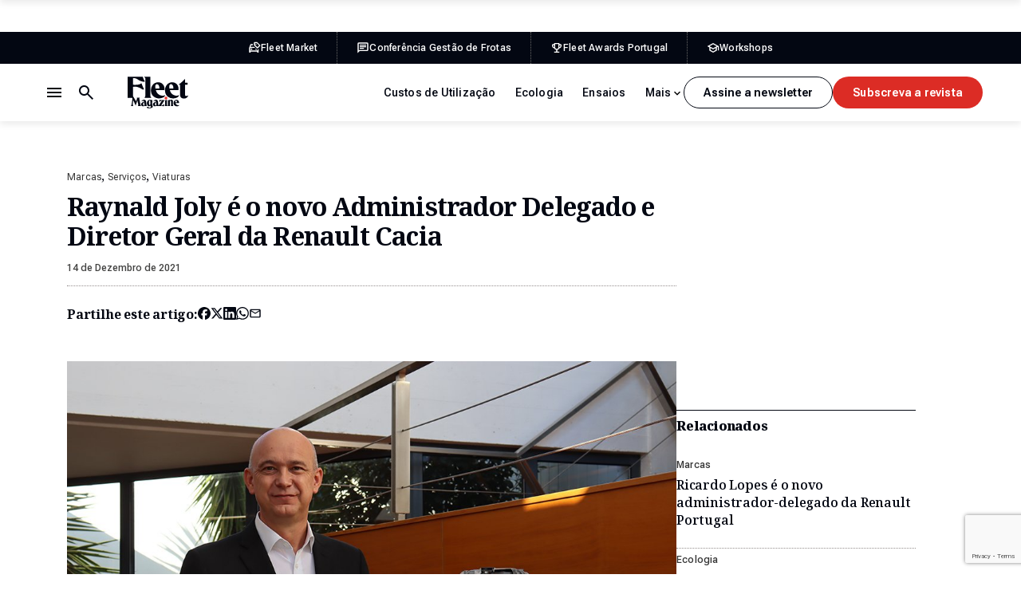

--- FILE ---
content_type: text/html; charset=UTF-8
request_url: https://fleetmagazine.pt/raynald-joly-renault-cacia/
body_size: 28592
content:
<!DOCTYPE html>
<html lang="pt-PT" class="no-js">
<head>
	<meta charset="UTF-8">
	<meta http-equiv="X-UA-Compatible" content="ie=edge">
	<meta name="viewport" content="width=device-width, initial-scale=1.0">
	<link rel="profile" href="http://gmpg.org/xfn/11">
	<link rel="pingback" href="https://fleetmagazine.pt/xmlrpc.php">

	<!-- GOOGLE FONTS & ADOBE FONTS-->
	<link rel="preconnect" href="https://fonts.googleapis.com">
	<link rel="preconnect" href="https://fonts.gstatic.com" crossorigin>
	

	<script>(function(html){html.className = html.className.replace(/\bno-js\b/,'js')})(document.documentElement);</script>
<meta name='robots' content='index, follow, max-image-preview:large, max-snippet:-1, max-video-preview:-1' />
	<style>img:is([sizes="auto" i], [sizes^="auto," i]) { contain-intrinsic-size: 3000px 1500px }</style>
	
	<!-- This site is optimized with the Yoast SEO plugin v26.7 - https://yoast.com/wordpress/plugins/seo/ -->
	<title>Raynald Joly é o novo Administrador Delegado e Diretor Geral da Renault Cacia - Fleet Magazine</title>
<link data-rocket-prefetch href="https://www.gstatic.com" rel="dns-prefetch">
<link data-rocket-prefetch href="https://fonts.googleapis.com" rel="dns-prefetch">
<link data-rocket-prefetch href="https://securepubads.g.doubleclick.net" rel="dns-prefetch">
<link data-rocket-prefetch href="https://www.googletagmanager.com" rel="dns-prefetch">
<link data-rocket-prefetch href="https://www.google.com" rel="dns-prefetch">
<link data-rocket-preload as="style" href="https://fonts.googleapis.com/css2?family=Noto+Serif:ital,wght@0,100..900;1,100..900&#038;family=Roboto+Flex:opsz,wght@8..144,100..1000&#038;display=swap" rel="preload">
<link href="https://fonts.googleapis.com/css2?family=Noto+Serif:ital,wght@0,100..900;1,100..900&#038;family=Roboto+Flex:opsz,wght@8..144,100..1000&#038;display=swap" media="print" onload="this.media=&#039;all&#039;" rel="stylesheet">
<noscript data-wpr-hosted-gf-parameters=""><link rel="stylesheet" href="https://fonts.googleapis.com/css2?family=Noto+Serif:ital,wght@0,100..900;1,100..900&#038;family=Roboto+Flex:opsz,wght@8..144,100..1000&#038;display=swap"></noscript><link rel="preload" data-rocket-preload as="image" href="https://fleetmagazine.pt/wp-content/uploads/2021/12/Raynald-Joly-1.jpg" imagesrcset="https://fleetmagazine.pt/wp-content/uploads/2021/12/Raynald-Joly-1.jpg 1024w, https://fleetmagazine.pt/wp-content/uploads/2021/12/Raynald-Joly-1-360x240.jpg 360w, https://fleetmagazine.pt/wp-content/uploads/2021/12/Raynald-Joly-1-800x534.jpg 800w, https://fleetmagazine.pt/wp-content/uploads/2021/12/Raynald-Joly-1-768x512.jpg 768w" imagesizes="(max-width: 1024px) 100vw, 1024px" fetchpriority="high">
	<meta name="description" content="Raynald Joly assume as funções de Diretor Geral e Administrador Delegado da fábrica da Renault em Cacia, Aveiro." />
	<link rel="canonical" href="https://fleetmagazine.pt/raynald-joly-renault-cacia/" />
	<meta property="og:locale" content="pt_PT" />
	<meta property="og:type" content="article" />
	<meta property="og:title" content="Raynald Joly é o novo Administrador Delegado e Diretor Geral da Renault Cacia - Fleet Magazine" />
	<meta property="og:description" content="Raynald Joly assume as funções de Diretor Geral e Administrador Delegado da fábrica da Renault em Cacia, Aveiro." />
	<meta property="og:url" content="https://fleetmagazine.pt/raynald-joly-renault-cacia/" />
	<meta property="og:site_name" content="Fleet Magazine" />
	<meta property="article:published_time" content="2021-12-14T12:42:55+00:00" />
	<meta property="og:image" content="https://fleetmagazine.pt/wp-content/uploads/2021/12/Raynald-Joly-1.jpg" />
	<meta property="og:image:width" content="1024" />
	<meta property="og:image:height" content="683" />
	<meta property="og:image:type" content="image/jpeg" />
	<meta name="author" content="David Santos Novo" />
	<meta name="twitter:label1" content="Escrito por" />
	<meta name="twitter:data1" content="David Santos Novo" />
	<meta name="twitter:label2" content="Tempo estimado de leitura" />
	<meta name="twitter:data2" content="2 minutos" />
	<script type="application/ld+json" class="yoast-schema-graph">{"@context":"https://schema.org","@graph":[{"@type":"Article","@id":"https://fleetmagazine.pt/raynald-joly-renault-cacia/#article","isPartOf":{"@id":"https://fleetmagazine.pt/raynald-joly-renault-cacia/"},"author":{"name":"David Santos Novo","@id":"https://fleetmagazine.pt/#/schema/person/13e6bfb48d3861feca5bb38c9af16907"},"headline":"Raynald Joly é o novo Administrador Delegado e Diretor Geral da Renault Cacia","datePublished":"2021-12-14T12:42:55+00:00","mainEntityOfPage":{"@id":"https://fleetmagazine.pt/raynald-joly-renault-cacia/"},"wordCount":276,"image":{"@id":"https://fleetmagazine.pt/raynald-joly-renault-cacia/#primaryimage"},"thumbnailUrl":"https://fleetmagazine.pt/wp-content/uploads/2021/12/Raynald-Joly-1.jpg","keywords":["fábricas","renault cacia"],"articleSection":["Marcas","Serviços","Viaturas"],"inLanguage":"pt-PT"},{"@type":"WebPage","@id":"https://fleetmagazine.pt/raynald-joly-renault-cacia/","url":"https://fleetmagazine.pt/raynald-joly-renault-cacia/","name":"Raynald Joly é o novo Administrador Delegado e Diretor Geral da Renault Cacia - Fleet Magazine","isPartOf":{"@id":"https://fleetmagazine.pt/#website"},"primaryImageOfPage":{"@id":"https://fleetmagazine.pt/raynald-joly-renault-cacia/#primaryimage"},"image":{"@id":"https://fleetmagazine.pt/raynald-joly-renault-cacia/#primaryimage"},"thumbnailUrl":"https://fleetmagazine.pt/wp-content/uploads/2021/12/Raynald-Joly-1.jpg","datePublished":"2021-12-14T12:42:55+00:00","author":{"@id":"https://fleetmagazine.pt/#/schema/person/13e6bfb48d3861feca5bb38c9af16907"},"description":"Raynald Joly assume as funções de Diretor Geral e Administrador Delegado da fábrica da Renault em Cacia, Aveiro.","breadcrumb":{"@id":"https://fleetmagazine.pt/raynald-joly-renault-cacia/#breadcrumb"},"inLanguage":"pt-PT","potentialAction":[{"@type":"ReadAction","target":["https://fleetmagazine.pt/raynald-joly-renault-cacia/"]}]},{"@type":"ImageObject","inLanguage":"pt-PT","@id":"https://fleetmagazine.pt/raynald-joly-renault-cacia/#primaryimage","url":"https://fleetmagazine.pt/wp-content/uploads/2021/12/Raynald-Joly-1.jpg","contentUrl":"https://fleetmagazine.pt/wp-content/uploads/2021/12/Raynald-Joly-1.jpg","width":1024,"height":683,"caption":"renault cacia"},{"@type":"BreadcrumbList","@id":"https://fleetmagazine.pt/raynald-joly-renault-cacia/#breadcrumb","itemListElement":[{"@type":"ListItem","position":1,"name":"Início","item":"https://fleetmagazine.pt/"},{"@type":"ListItem","position":2,"name":"Raynald Joly é o novo Administrador Delegado e Diretor Geral da Renault Cacia"}]},{"@type":"WebSite","@id":"https://fleetmagazine.pt/#website","url":"https://fleetmagazine.pt/","name":"Fleet Magazine","description":"A informação para as viaturas da sua empresa","potentialAction":[{"@type":"SearchAction","target":{"@type":"EntryPoint","urlTemplate":"https://fleetmagazine.pt/?s={search_term_string}"},"query-input":{"@type":"PropertyValueSpecification","valueRequired":true,"valueName":"search_term_string"}}],"inLanguage":"pt-PT"},{"@type":"Person","@id":"https://fleetmagazine.pt/#/schema/person/13e6bfb48d3861feca5bb38c9af16907","name":"David Santos Novo","image":{"@type":"ImageObject","inLanguage":"pt-PT","@id":"https://fleetmagazine.pt/#/schema/person/image/","url":"https://secure.gravatar.com/avatar/f680163147ff377a767798f474bd0cddea938c2337fcc01210bdddb2abac9337?s=96&d=mm&r=g","contentUrl":"https://secure.gravatar.com/avatar/f680163147ff377a767798f474bd0cddea938c2337fcc01210bdddb2abac9337?s=96&d=mm&r=g","caption":"David Santos Novo"},"url":"https://fleetmagazine.pt/author/dsantos/"}]}</script>
	<!-- / Yoast SEO plugin. -->


<link href='https://fonts.gstatic.com' crossorigin rel='preconnect' />
<link rel="alternate" type="application/rss+xml" title="Fleet Magazine &raquo; Feed" href="https://fleetmagazine.pt/feed/" />
<link rel="alternate" type="application/rss+xml" title="Fleet Magazine &raquo; Feed de comentários" href="https://fleetmagazine.pt/comments/feed/" />
<link data-minify="1" rel='stylesheet' id='fm-style-css' href='https://fleetmagazine.pt/wp-content/cache/min/1/wp-content/themes/fleet-magazine-2025/assets/css/app.css?ver=1764327497' type='text/css' media='all' />
<link data-minify="1" rel='stylesheet' id='dflip-style-css' href='https://fleetmagazine.pt/wp-content/cache/min/1/wp-content/plugins/3d-flipbook-dflip-lite/assets/css/dflip.min.css?ver=1764327497' type='text/css' media='all' />
<link data-minify="1" rel='stylesheet' id='tablepress-default-css' href='https://fleetmagazine.pt/wp-content/cache/min/1/wp-content/plugins/tablepress/css/build/default.css?ver=1764327497' type='text/css' media='all' />
<style id='rocket-lazyload-inline-css' type='text/css'>
.rll-youtube-player{position:relative;padding-bottom:56.23%;height:0;overflow:hidden;max-width:100%;}.rll-youtube-player:focus-within{outline: 2px solid currentColor;outline-offset: 5px;}.rll-youtube-player iframe{position:absolute;top:0;left:0;width:100%;height:100%;z-index:100;background:0 0}.rll-youtube-player img{bottom:0;display:block;left:0;margin:auto;max-width:100%;width:100%;position:absolute;right:0;top:0;border:none;height:auto;-webkit-transition:.4s all;-moz-transition:.4s all;transition:.4s all}.rll-youtube-player img:hover{-webkit-filter:brightness(75%)}.rll-youtube-player .play{height:100%;width:100%;left:0;top:0;position:absolute;background:url(https://fleetmagazine.pt/wp-content/plugins/wp-rocket/assets/img/youtube.png) no-repeat center;background-color: transparent !important;cursor:pointer;border:none;}
</style>
<script type="text/javascript" src="https://fleetmagazine.pt/wp-includes/js/jquery/jquery.min.js?ver=3.7.1" id="jquery-core-js"></script>
<script type="text/javascript" src="https://fleetmagazine.pt/wp-includes/js/jquery/jquery-migrate.min.js?ver=3.4.1" id="jquery-migrate-js"></script>
<link rel="https://api.w.org/" href="https://fleetmagazine.pt/wp-json/" /><link rel="alternate" title="JSON" type="application/json" href="https://fleetmagazine.pt/wp-json/wp/v2/posts/47528" /><link rel="EditURI" type="application/rsd+xml" title="RSD" href="https://fleetmagazine.pt/xmlrpc.php?rsd" />

<link rel='shortlink' href='https://fleetmagazine.pt/?p=47528' />
<link rel="alternate" title="oEmbed (JSON)" type="application/json+oembed" href="https://fleetmagazine.pt/wp-json/oembed/1.0/embed?url=https%3A%2F%2Ffleetmagazine.pt%2Fraynald-joly-renault-cacia%2F" />
<link rel="alternate" title="oEmbed (XML)" type="text/xml+oembed" href="https://fleetmagazine.pt/wp-json/oembed/1.0/embed?url=https%3A%2F%2Ffleetmagazine.pt%2Fraynald-joly-renault-cacia%2F&#038;format=xml" />
<script async src="https://securepubads.g.doubleclick.net/tag/js/gpt.js" crossorigin="anonymous"></script>
<script>
  window.googletag = window.googletag || {cmd: []};
  googletag.cmd.push(function() {
    googletag.defineSlot('/9815150/Fleet_Richmedia_1', [1, 1], 'div-gpt-ad-1758284040419-0').addService(googletag.pubads());
    googletag.defineSlot('/9815150/Fleet_MREC_1', [[1, 1], [300, 250], [300, 600]], 'div-gpt-ad-1758284167500-0').addService(googletag.pubads());
    googletag.defineSlot('/9815150/Fleet_MREC_2', [[1, 1], [300, 250], [300, 600]], 'div-gpt-ad-1758284348459-0').addService(googletag.pubads());
    googletag.defineSlot('/9815150/Fleet_MREC_3', [[1, 1], [300, 250], [300, 600]], 'div-gpt-ad-1758284650417-0').addService(googletag.pubads());
    googletag.defineSlot('/9815150/Fleet_Billboard_1', [[320, 100], [320, 50], [970, 250], [728, 90], [1140, 90], [1140, 250], [1, 1]], 'div-gpt-ad-1758285658523-0').addService(googletag.pubads());
    googletag.defineSlot('/9815150/Fleet_Incontent_1', [[1, 1], [300, 250], [728, 90], [300, 600]], 'div-gpt-ad-1758287997759-0').addService(googletag.pubads());
    googletag.defineSlot('/9815150/Fleet_Incontent_2', [[1, 1], [300, 600], [728, 90], [300, 250]], 'div-gpt-ad-1758288076861-0').addService(googletag.pubads());
    googletag.defineSlot('/9815150/Fleet_MREC_Mobile1', [[1, 1], [300, 250], [300, 600]], 'div-gpt-ad-1758289702501-0').addService(googletag.pubads());
    googletag.defineSlot('/9815150/Fleet_MREC_MOBILE2', [[1, 1], [300, 250], [300, 600]], 'div-gpt-ad-1758289820724-0').addService(googletag.pubads());
    googletag.pubads().enableSingleRequest();
    googletag.pubads().collapseEmptyDivs();
    googletag.enableServices();
  });
</script><noscript><style id="rocket-lazyload-nojs-css">.rll-youtube-player, [data-lazy-src]{display:none !important;}</style></noscript>
	<!-- Google tag (gtag.js) -->
	<script async src="https://www.googletagmanager.com/gtag/js?id=G-2FCCG9WDNL"></script>
	<script>
	window.dataLayer = window.dataLayer || [];
	function gtag(){dataLayer.push(arguments);}
	gtag('js', new Date());

	gtag('config', 'G-2FCCG9WDNL');
	</script>

<meta name="generator" content="WP Rocket 3.20.3" data-wpr-features="wpr_lazyload_iframes wpr_preconnect_external_domains wpr_oci wpr_minify_css wpr_preload_links wpr_desktop" /></head>

<body class="wp-singular post-template-default single single-post postid-47528 single-format-standard wp-theme-fleet-magazine-2025">

	<a class="skip-to-main" href="#main">Saltar para o conteúdo principal</a>

	
	<header id="headerWrapper" class="header-wrapper">

		<div class="c-pub-ad --ad-billboard-top"><div class='code-block code-block-4' style='margin: 8px 0; clear: both;'>
<!-- /9815150/Fleet_Billboard_1 -->
<!-- <div id='div-gpt-ad-1758285658523-0' style='min-width: 320px;'>
  <script>
    googletag.cmd.push(function() { googletag.display('div-gpt-ad-1758285658523-0'); });
  </script>
</div>--></div>
</div>
					<div class="header-top-bar">
				<div class="aux">
					<div class="container">
						<div class="top-bar-nav">
														<ul class="--no-title">
																	<li>
										<a href="https://fleetmarket.pt/" target="_blank">
											<svg><use xlink:href="#icon-fleet-market"></use></svg>
											<span>Fleet Market</span>
										</a>
									</li>
																	<li>
										<a href="https://conferenciagestaodefrotas.pt/" target="_blank">
											<svg><use xlink:href="#icon-fleet-conferencia"></use></svg>
											<span>Conferência Gestão de Frotas</span>
										</a>
									</li>
																	<li>
										<a href="https://fleetawardsportugal.pt/" target="_blank">
											<svg><use xlink:href="#icon-fleet-awards"></use></svg>
											<span>Fleet Awards Portugal</span>
										</a>
									</li>
																	<li>
										<a href="https://workshops.fleetmagazine.pt/" target="_blank">
											<svg><use xlink:href="#icon-fleet-workshops"></use></svg>
											<span>Workshops</span>
										</a>
									</li>
															</ul>
						</div>
					</div>
				</div>
			</div>
				<div class="header-main">
			<div class="container">
				<div class="header-left">
					<div class="logo"><a href="https://fleetmagazine.pt"><svg><title>Fleet Magazine</title><use xlink:href="#logo"></use></svg></a></div>
					<div class="header-actions">
						<button class="search-toggle js-search-toggle" aria-label="Botão de pesquisa">
							<span class="search-closed"><svg><use xlink:href="#icon-search"></use></svg></span>
							<span class="search-opened"><svg><use xlink:href="#icon-close"></use></svg></span>
						</button>
						<button class="nav-toggle js-nav-toggle" aria-label="Menu de navegação">
							<span class="nav-closed"><svg><use xlink:href="#icon-menu"></use></svg></span>
							<span class="nav-opened"><svg><use xlink:href="#icon-close"></use></svg></span>
						</button>
					</div>
				</div>
				<div class="header-right">
					<div class="categories-nav">
						<ul class="categories-menu">
							<li id="menu-item-74364" class="menu-item menu-item-type-taxonomy menu-item-object-category menu-item-74364"><a href="https://fleetmagazine.pt/category/s7-noticias/custos-de-utilizacao/">Custos de Utilização</a></li>
<li id="menu-item-74365" class="menu-item menu-item-type-taxonomy menu-item-object-category menu-item-74365"><a href="https://fleetmagazine.pt/category/s7-noticias/c60-ecologia/">Ecologia</a></li>
<li id="menu-item-74366" class="menu-item menu-item-type-taxonomy menu-item-object-category menu-item-74366"><a href="https://fleetmagazine.pt/category/s7-noticias/c62-ensaios/">Ensaios</a></li>
<li id="menu-item-74367" class="menu-item menu-item-type-taxonomy menu-item-object-category menu-item-74367"><a href="https://fleetmagazine.pt/category/s7-noticias/financiamento/">Financiamento</a></li>
<li id="menu-item-74368" class="menu-item menu-item-type-taxonomy menu-item-object-category menu-item-74368"><a href="https://fleetmagazine.pt/category/s7-noticias/frotistas/">Frotistas</a></li>
<li id="menu-item-74369" class="menu-item menu-item-type-taxonomy menu-item-object-category menu-item-74369"><a href="https://fleetmagazine.pt/category/s7-noticias/c53-gestoras/">Gestoras</a></li>
<li id="menu-item-74370" class="menu-item menu-item-type-taxonomy menu-item-object-category menu-item-74370"><a href="https://fleetmagazine.pt/category/s7-noticias/mobilidade/">Mobilidade</a></li>
<li id="menu-item-74371" class="menu-item menu-item-type-taxonomy menu-item-object-category current-post-ancestor current-menu-parent current-post-parent menu-item-74371"><a href="https://fleetmagazine.pt/category/s7-noticias/viaturas/">Viaturas</a></li>
							<li class="more-toggle hidden">
								<button type="button"><span>Mais</span><svg><use xlink:href="#icon-chevron-down"></use></svg></button>
								<ul class="more-menu"></ul>
							</li>
						</ul>
					</div>
					<div class="header-buttons">
																				<a href="" class="c-button --secondary js-open-newsletter-popup">Assine a newsletter</a>
																										<a href="" class="c-button js-open-magazine-popup">Subscreva a revista</a>
											</div>
				</div>
			</div>
		</div>

		<div class="header-popup">
			<div class="container">
				<div class="aux">
					<div class="header-navs">
						<div class="header-nav header-nav-1">
							<h2 class="title">Artigos</h2>
							<ul><li id="menu-item-74357" class="menu-item menu-item-type-taxonomy menu-item-object-category menu-item-74357"><a href="https://fleetmagazine.pt/category/s7-noticias/custos-de-utilizacao/">Custos de Utilização</a></li>
<li id="menu-item-74358" class="menu-item menu-item-type-taxonomy menu-item-object-category menu-item-74358"><a href="https://fleetmagazine.pt/category/s7-noticias/c60-ecologia/">Ecologia</a></li>
<li id="menu-item-74359" class="menu-item menu-item-type-taxonomy menu-item-object-category menu-item-74359"><a href="https://fleetmagazine.pt/category/s7-noticias/c62-ensaios/">Ensaios</a></li>
<li id="menu-item-74360" class="menu-item menu-item-type-taxonomy menu-item-object-category menu-item-74360"><a href="https://fleetmagazine.pt/category/s7-noticias/financiamento/">Financiamento</a></li>
<li id="menu-item-74361" class="menu-item menu-item-type-taxonomy menu-item-object-category menu-item-74361"><a href="https://fleetmagazine.pt/category/s7-noticias/frotistas/">Frotistas</a></li>
<li id="menu-item-74362" class="menu-item menu-item-type-taxonomy menu-item-object-category menu-item-74362"><a href="https://fleetmagazine.pt/category/s7-noticias/c53-gestoras/">Gestoras</a></li>
<li id="menu-item-74363" class="menu-item menu-item-type-taxonomy menu-item-object-category menu-item-74363"><a href="https://fleetmagazine.pt/category/s7-noticias/mobilidade/">Mobilidade</a></li>
</ul>
						</div>
						<div class="header-nav header-nav-2">
							<h2 class="title">Sobre nós</h2>
							<ul><li id="menu-item-74563" class="menu-item menu-item-type-post_type menu-item-object-page menu-item-74563"><a href="https://fleetmagazine.pt/sobre-nos/">Sobre Nós</a></li>
<li id="menu-item-74616" class="menu-item menu-item-type-post_type menu-item-object-page menu-item-74616"><a href="https://fleetmagazine.pt/edicoes/">Edições Revista</a></li>
<li id="menu-item-74376" class="menu-item menu-item-type-custom menu-item-object-custom menu-item-74376"><a target="_blank" href="https://fleetmarket.pt/">Fleet Market</a></li>
<li id="menu-item-74377" class="menu-item menu-item-type-custom menu-item-object-custom menu-item-74377"><a target="_blank" href="https://conferenciagestaodefrotas.pt/">Conferência Gestão de Frotas</a></li>
<li id="menu-item-74378" class="menu-item menu-item-type-custom menu-item-object-custom menu-item-74378"><a target="_blank" href="https://fleetawardsportugal.pt/">Prémios Fleet</a></li>
<li id="menu-item-74379" class="menu-item menu-item-type-custom menu-item-object-custom menu-item-74379"><a target="_blank" href="https://workshops.fleetmagazine.pt/">Workshops</a></li>
</ul>
						</div>
						<div class="header-nav header-nav-1">
							<h2 class="title">Siga-nos</h2>
							<ul><li id="menu-item-74372" class="js-open-newsletter-popup menu-item menu-item-type-custom menu-item-object-custom menu-item-74372"><a href="#">Newsletter</a></li>
<li id="menu-item-74373" class="menu-item menu-item-type-custom menu-item-object-custom menu-item-74373"><a target="_blank" href="https://www.facebook.com/fleetmagazine/">Facebook</a></li>
<li id="menu-item-74374" class="menu-item menu-item-type-custom menu-item-object-custom menu-item-74374"><a target="_blank" href="https://www.instagram.com/fleetmag_insta/">Instagram</a></li>
<li id="menu-item-74375" class="menu-item menu-item-type-custom menu-item-object-custom menu-item-74375"><a target="_blank" href="https://www.linkedin.com/company/fleet-magazine/">LinkedIn</a></li>
</ul>
						</div>
					</div>
					<div class="header-buttons --in-mobile">
																				<a href="" class="c-button --secondary js-open-newsletter-popup">Assine a newsletter</a>
																										<a href="" class="c-button js-open-newsletter-popup">Assine a newsletter</a>
											</div>
				</div>
			</div>
		</div>

		<div class="search-popup">
			<div class="search-content container">
				<form role="search" method="get" id="searchform" class="searchform" action="https://fleetmagazine.pt">
	<input type="search" id="searchText" name="s" value="" placeholder="Pesquisar por...">
	<p class="search-note --in-mobile">Digite, pelo menos, 3 caracteres.</p>
	<a href="https://fleetmagazine.pt" class="search-submit c-button js-search-submit">Pesquisar</a>
	<div class="hidden"><input type="submit" class="search-submit" value="Pesquisar"></div>
</form>
<p class="search-note --in-desktop">Digite, pelo menos, 3 caracteres.</p>
			</div>
		</div>

	</header>

			<div  id="scroll-progress-bar" class="c-progress-bar">
			<div  class="progress"></div>
		</div>
	
	
	<!-- BEGIN #main -->
	<main id="main" class="">

<div class='code-block code-block-7' style='margin: 8px 0; clear: both;'>
<!-- /9815150/Fleet_Billboard_1 -->
<!--<div id='div-gpt-ad-1758285658523-0' style='min-width: 320px;'>
  <script>
    googletag.cmd.push(function() { googletag.display('div-gpt-ad-1758285658523-0'); });
  </script>
</div>--></div>
<div class='code-block code-block-8' style='margin: 8px 0; clear: both;'>
<!-- /9815150/Fleet_Richmedia_1 -->
<div id='div-gpt-ad-1758284040419-0'>
  <script>
    googletag.cmd.push(function() { googletag.display('div-gpt-ad-1758284040419-0'); });
  </script>
</div></div>


<div class="article-page">
	<div class="container">
		<div class="article-layout">

			<article class="article-post">
				<header class="article-header">
					<div class="meta-info">
													<ul class="categories-list">
																	<li><a href="https://fleetmagazine.pt/category/marcas/">Marcas</a></li>
																	<li><a href="https://fleetmagazine.pt/category/s7-noticias/c54-servicos/">Serviços</a></li>
																	<li><a href="https://fleetmagazine.pt/category/s7-noticias/viaturas/">Viaturas</a></li>
															</ul>
												<h1 class="title">Raynald Joly é o novo Administrador Delegado e Diretor Geral da Renault Cacia</h1>
												<span class="date">14 de Dezembro de 2021</span>
					</div>

					
					<div class="c-share">
						<span class="share-title">Partilhe este artigo:</span>
						<ul>
							<li><a target="_blank" href="https://www.facebook.com/sharer/sharer.php?u=https://fleetmagazine.pt/raynald-joly-renault-cacia/" title="Partilhar no Facebook"><svg><title>Facebook</title><use xlink:href="#icon-facebook"></use></svg></a></li>
							<li><a target="_blank" href="https://twitter.com/share?url=https://fleetmagazine.pt/raynald-joly-renault-cacia/" title="Partilhar no Twitter"><svg><title>X</title><use xlink:href="#icon-x"></use></svg></a></li>
							<li><a target="_blank" href="https://www.linkedin.com/sharing/share-offsite/?url=https://fleetmagazine.pt/raynald-joly-renault-cacia/" title="Partilhar no LinkedIn"><svg><title>LinkedIn</title><use xlink:href="#icon-linkedin"></use></svg></a></li>
							<li><a target="_blank" href="https://api.whatsapp.com/send?text=https://fleetmagazine.pt/raynald-joly-renault-cacia/" title="Partilhar no WhatsApp"><svg><title>WhatsApp</title><use xlink:href="#icon-whatsapp"></use></svg></a></li>
							<li><a href="mailto:?subject=Raynald Joly é o novo Administrador Delegado e Diretor Geral da Renault Cacia&body=https://fleetmagazine.pt/raynald-joly-renault-cacia/" title="Partilhar por E-mail"><svg><title>Email</title><use xlink:href="#icon-email"></use></svg></a></li>
						</ul>
					</div>

					
										<div class="featured-image">
						<div class="image"><img width="1024" height="683" src="https://fleetmagazine.pt/wp-content/uploads/2021/12/Raynald-Joly-1.jpg" class="attachment-full size-full" alt="renault cacia" decoding="async" fetchpriority="high" srcset="https://fleetmagazine.pt/wp-content/uploads/2021/12/Raynald-Joly-1.jpg 1024w, https://fleetmagazine.pt/wp-content/uploads/2021/12/Raynald-Joly-1-360x240.jpg 360w, https://fleetmagazine.pt/wp-content/uploads/2021/12/Raynald-Joly-1-800x534.jpg 800w, https://fleetmagazine.pt/wp-content/uploads/2021/12/Raynald-Joly-1-768x512.jpg 768w" sizes="(max-width: 1024px) 100vw, 1024px" /></div>
					</div>
									</header>

				<div class="article-content c-wysiwyg">
					<p>Raynald Joly é o novo Administrador Delegado e Diretor Geral da Renault Cacia.</p>
<p>O novo responsável máximo pela fábrica do Grupo Renault localizada em Cacia, Aveiro, já tinha assumido funções de diretor-geral daquela unidade entre 2010 e 2013.</p><div class='code-block code-block-1' style='margin: 8px auto; text-align: center; display: block; clear: both;'>
<!-- /9815150/Fleet_Incontent_1 -->
<div id='div-gpt-ad-1758287997759-0' style='min-width: 300px; min-height: 90px;'>
  <script>
    googletag.cmd.push(function() { googletag.display('div-gpt-ad-1758287997759-0'); });
  </script>
</div></div>

<p>Regressa agora, oito anos depois, à segunda maior fábrica da indústria automóvel portuguesa.</p>
<p>Raynald Joly iniciou a sua carreira profissional na Funfrap, em Aveiro, há 32 anos.</p>
<p>Entretanto, passou por diversos cargos nos departamentos de Qualidade, Engenharia e Produção do Grupo Renault, em França e Espanha.</p><div class='code-block code-block-2' style='margin: 8px auto; text-align: center; display: block; clear: both;'>
<!-- /9815150/Fleet_Incontent_2 -->
<div id='div-gpt-ad-1758284650417-0' style='min-width: 300px; min-height: 250px;'>
  <script>
    googletag.cmd.push(function() { googletag.display('div-gpt-ad-1758284167500-0'); });
  </script>
</div>
<!--<div id='div-gpt-ad-1758284167500-0' style='min-width: 300px; min-height: 250px;'>
  <script>
    googletag.cmd.push(function() { googletag.display('div-gpt-ad-1758284167500-0'); });
  </script>
</div>
</br></br>-->
<!-- /9815150/Fleet_MREC_2 -->
<!-- <div id='div-gpt-ad-1758284348459-0' style='min-width: 300px; min-height: 250px;'>
  <script>
    googletag.cmd.push(function() { googletag.display('div-gpt-ad-1758284348459-0'); });
  </script>
</div>
</br></br>
<div id='div-gpt-ad-1758284650417-0' style='min-width: 300px; min-height: 250px;'>
  <script>
    googletag.cmd.push(function() { googletag.display('div-gpt-ad-1758284650417-0'); });
  </script>
  </div>--></div>

<p>https://fleetmagazine.pt/2021/09/30/ana-seguro-vendas-renault/</p>
<p>Depois da já referida passagem pela Renault Cacia, em 2010, rumou à China, onde assumiu o cargo de Diretor Industrial da Renault. Aí foi responsável pela construção de fábricas em Wuhan, por exemplo.</p>
<p>Em 2016, rumou à Eslovénia, onde ocupou o cargo de Diretor Geral da fábrica da REVOZ (que produz os modelos Twingo e Clio da Renault ou os compactos smart do grupo Daimler).</p>
<p>De 2017 para cá, Raynald Joly dirigiu a Performance Industrial do <a href="https://www.renault.pt/o-grupo-renault.html">Grupo Renault</a>.</p>
<p>“[O ano] 2022 vai ser com certeza um ano intenso, com a <a href="https://fleetmagazine.pt/2020/12/02/renault-cacia-nova-caixa-de-velocidades/">produção da nova caixa de velocidades JT4</a> e o início da produção de componentes mecânicos para novos motores do Grupo Renault”, diz o novo Administrador Delegado da Renault Cacia.</p>
<p>Raynald Joly diz-se motivado para, nesta nova etapa, “vencer os desafios das novas mobilidades”.</p>
<p>A prioridade da sua administração, diz, será dada a sectores como os da transformação digital e descarbonização e ao desenvolvimento de novas competências, bem como a flexibilização das organizações.</p>
<section class="m-banner --in-content --img-align-center">
			<div class="banner">
			<div class="image"><img decoding="async" width="648" height="308" src="https://fleetmagazine.pt/wp-content/uploads/2025/11/banner-img-newsletter.jpg" class="attachment-full size-full" alt="" srcset="https://fleetmagazine.pt/wp-content/uploads/2025/11/banner-img-newsletter.jpg 648w, https://fleetmagazine.pt/wp-content/uploads/2025/11/banner-img-newsletter-377x179.jpg 377w" sizes="(max-width: 648px) 100vw, 648px" /></div>			<div class="info">
				<div class="title">Mantenha-se informado sobre as novidades do mercado</div>				<p class="description">Receba a nossa newsletter quinzenal e tenha acesso exclusivo a campanhas, artigos técnicos e lançamentos de produtos.</p>									<div class="buttons">
						<a href="#" class="c-button --light js-open-newsletter-popup">Subscrever</a>
					</div>
							</div>
		</div>
	</section>

<!-- CONTENT END 2 -->
				</div>

				<footer class="article-footer">
											<div class="c-brands-tags-list">
							<ul>
								<li class="title">Marcas:</li>
																	<li><a href="https://fleetmagazine.pt/marca/renault/">Renault</a></li>
															</ul>
						</div>
																<div class="c-tags-list">
							<ul>
								<li class="title">Palavras-chave:</li>
																	<li><a href="https://fleetmagazine.pt/tag/fabricas/">fábricas</a></li>
																	<li><a href="https://fleetmagazine.pt/tag/renault-cacia/">renault cacia</a></li>
															</ul>
						</div>
															<div class="c-share">
						<span class="share-title">Partilhe este artigo:</span>
						<ul>
							<li><a target="_blank" href="https://www.facebook.com/sharer/sharer.php?u=https://fleetmagazine.pt/raynald-joly-renault-cacia/" title="Partilhar no Facebook"><svg><title>Facebook</title><use xlink:href="#icon-facebook"></use></svg></a></li>
							<li><a target="_blank" href="https://twitter.com/share?url=https://fleetmagazine.pt/raynald-joly-renault-cacia/" title="Partilhar no Twitter"><svg><title>X</title><use xlink:href="#icon-x"></use></svg></a></li>
							<li><a target="_blank" href="https://www.linkedin.com/sharing/share-offsite/?url=https://fleetmagazine.pt/raynald-joly-renault-cacia/" title="Partilhar no LinkedIn"><svg><title>LinkedIn</title><use xlink:href="#icon-linkedin"></use></svg></a></li>
							<li><a target="_blank" href="https://api.whatsapp.com/send?text=https://fleetmagazine.pt/raynald-joly-renault-cacia/" title="Partilhar no WhatsApp"><svg><title>WhatsApp</title><use xlink:href="#icon-whatsapp"></use></svg></a></li>
							<li><a href="mailto:?subject=Raynald Joly é o novo Administrador Delegado e Diretor Geral da Renault Cacia&body=https://fleetmagazine.pt/raynald-joly-renault-cacia/" title="Partilhar por E-mail"><svg><title>Email</title><use xlink:href="#icon-email"></use></svg></a></li>
						</ul>
					</div>
				</footer>
			</article>

									<div class="m-sidebar article-sidebar">
									<div class="c-pub-ad --ad-sidebar"><div class='code-block code-block-2' style='margin: 8px auto; text-align: center; display: block; clear: both;'>
<!-- /9815150/Fleet_Incontent_2 -->
<div id='div-gpt-ad-1758284650417-0' style='min-width: 300px; min-height: 250px;'>
  <script>
    googletag.cmd.push(function() { googletag.display('div-gpt-ad-1758284167500-0'); });
  </script>
</div>
<!--<div id='div-gpt-ad-1758284167500-0' style='min-width: 300px; min-height: 250px;'>
  <script>
    googletag.cmd.push(function() { googletag.display('div-gpt-ad-1758284167500-0'); });
  </script>
</div>
</br></br>-->
<!-- /9815150/Fleet_MREC_2 -->
<!-- <div id='div-gpt-ad-1758284348459-0' style='min-width: 300px; min-height: 250px;'>
  <script>
    googletag.cmd.push(function() { googletag.display('div-gpt-ad-1758284348459-0'); });
  </script>
</div>
</br></br>
<div id='div-gpt-ad-1758284650417-0' style='min-width: 300px; min-height: 250px;'>
  <script>
    googletag.cmd.push(function() { googletag.display('div-gpt-ad-1758284650417-0'); });
  </script>
  </div>--></div>
</div>																<div class="m-related-articles">
					<h2 class="title">Relacionados</h2>
					<div class="articles-list">
						<div class="c-article --s">
			<div class="image"><a href="https://fleetmagazine.pt/renault-portugal-novo-administrador/"><img width="1024" height="683" src="https://fleetmagazine.pt/wp-content/uploads/2021/09/DSC_0270.jpg" class="attachment-full size-full" alt="" decoding="async" loading="lazy" srcset="https://fleetmagazine.pt/wp-content/uploads/2021/09/DSC_0270.jpg 1024w, https://fleetmagazine.pt/wp-content/uploads/2021/09/DSC_0270-360x240.jpg 360w, https://fleetmagazine.pt/wp-content/uploads/2021/09/DSC_0270-800x534.jpg 800w, https://fleetmagazine.pt/wp-content/uploads/2021/09/DSC_0270-768x512.jpg 768w" sizes="auto, (max-width: 1024px) 100vw, 1024px" /></a></div>
		<div class="info">
					<ul class="categories-list">
									<li><a href="https://fleetmagazine.pt/category/marcas/">Marcas</a></li>
							</ul>
				<h3 class="article-title"><a href="https://fleetmagazine.pt/renault-portugal-novo-administrador/">Ricardo Lopes é o novo administrador-delegado da Renault Portugal</a></h3>
							<span class="article-date">02 de Setembro de 2021</span>
					</div>
</div>
<div class="c-article --s">
			<div class="image"><a href="https://fleetmagazine.pt/renault-re-factory/"><img width="900" height="506" src="https://fleetmagazine.pt/wp-content/uploads/2020/11/Flins.png" class="attachment-full size-full" alt="RE-FACTORY" decoding="async" loading="lazy" srcset="https://fleetmagazine.pt/wp-content/uploads/2020/11/Flins.png 900w, https://fleetmagazine.pt/wp-content/uploads/2020/11/Flins-377x212.png 377w, https://fleetmagazine.pt/wp-content/uploads/2020/11/Flins-800x450.png 800w, https://fleetmagazine.pt/wp-content/uploads/2020/11/Flins-768x432.png 768w" sizes="auto, (max-width: 900px) 100vw, 900px" /></a></div>
		<div class="info">
					<ul class="categories-list">
									<li><a href="https://fleetmagazine.pt/category/s7-noticias/c60-ecologia/">Ecologia</a></li>
							</ul>
				<h3 class="article-title"><a href="https://fleetmagazine.pt/renault-re-factory/">RE-FACTORY, a fábrica da Renault dedicada à economia circular da mobilidade</a></h3>
							<span class="article-date">26 de Novembro de 2020</span>
					</div>
</div>
<div class="c-article --s">
			<div class="image"><a href="https://fleetmagazine.pt/renault-arkana-precos-motores-empresas/"><img width="1600" height="1200" src="https://fleetmagazine.pt/wp-content/uploads/2021/07/ARKANA_122.jpg" class="attachment-full size-full" alt="Renault Arkana" decoding="async" loading="lazy" srcset="https://fleetmagazine.pt/wp-content/uploads/2021/07/ARKANA_122.jpg 1600w, https://fleetmagazine.pt/wp-content/uploads/2021/07/ARKANA_122-320x240.jpg 320w, https://fleetmagazine.pt/wp-content/uploads/2021/07/ARKANA_122-800x600.jpg 800w, https://fleetmagazine.pt/wp-content/uploads/2021/07/ARKANA_122-174x131.jpg 174w, https://fleetmagazine.pt/wp-content/uploads/2021/07/ARKANA_122-768x576.jpg 768w, https://fleetmagazine.pt/wp-content/uploads/2021/07/ARKANA_122-1536x1152.jpg 1536w" sizes="auto, (max-width: 1600px) 100vw, 1600px" /></a></div>
		<div class="info">
					<ul class="categories-list">
									<li><a href="https://fleetmagazine.pt/category/s7-noticias/frotistas/">Frotistas</a></li>
							</ul>
				<h3 class="article-title"><a href="https://fleetmagazine.pt/renault-arkana-precos-motores-empresas/">Renault Arkana: preços e motores. Como encaixá-lo nas empresas?</a></h3>
							<span class="article-date">23 de Julho de 2021</span>
					</div>
</div>
					</div>
				</div>
							</div>
			
		</div>
	</div>
</div>

<div class="article-page-bottom">
		<section class="b-articles-list">
		<div class="container">
			<h2 class="c-list-title">Artigos recentes</h2>
			<div class="articles-list">
				<div class="row">
					<div class="c-article --m">
			<div class="image"><a href="https://fleetmagazine.pt/fleet-awards-portugal-2025-premiados/"><img width="2048" height="1366" src="https://fleetmagazine.pt/wp-content/uploads/2026/01/WhatsApp-Image-2026-01-15-at-17.43.58.jpeg" class="attachment-full size-full" alt="fleet awards portugal 2025" decoding="async" loading="lazy" srcset="https://fleetmagazine.pt/wp-content/uploads/2026/01/WhatsApp-Image-2026-01-15-at-17.43.58.jpeg 2048w, https://fleetmagazine.pt/wp-content/uploads/2026/01/WhatsApp-Image-2026-01-15-at-17.43.58-360x240.jpeg 360w, https://fleetmagazine.pt/wp-content/uploads/2026/01/WhatsApp-Image-2026-01-15-at-17.43.58-800x534.jpeg 800w, https://fleetmagazine.pt/wp-content/uploads/2026/01/WhatsApp-Image-2026-01-15-at-17.43.58-768x512.jpeg 768w, https://fleetmagazine.pt/wp-content/uploads/2026/01/WhatsApp-Image-2026-01-15-at-17.43.58-1536x1025.jpeg 1536w" sizes="auto, (max-width: 2048px) 100vw, 2048px" /></a></div>
		<div class="info">
					<ul class="categories-list">
									<li><a href="https://fleetmagazine.pt/category/s7-noticias/viaturas/">Viaturas</a></li>
							</ul>
				<h3 class="article-title"><a href="https://fleetmagazine.pt/fleet-awards-portugal-2025-premiados/">Fleet Awards Portugal 2025: lista de premiados</a></h3>
							<span class="article-date">15 de Janeiro de 2026</span>
					</div>
</div>
<div class="c-article --m">
			<div class="image"><a href="https://fleetmagazine.pt/leasys-banco-europeu-investimento-frota-eletricos/"><img width="1024" height="605" src="https://fleetmagazine.pt/wp-content/uploads/2026/01/unnamed.jpg" class="attachment-full size-full" alt="leasys banco europeu investimento" decoding="async" loading="lazy" srcset="https://fleetmagazine.pt/wp-content/uploads/2026/01/unnamed.jpg 1024w, https://fleetmagazine.pt/wp-content/uploads/2026/01/unnamed-377x223.jpg 377w, https://fleetmagazine.pt/wp-content/uploads/2026/01/unnamed-800x473.jpg 800w, https://fleetmagazine.pt/wp-content/uploads/2026/01/unnamed-768x454.jpg 768w" sizes="auto, (max-width: 1024px) 100vw, 1024px" /></a></div>
		<div class="info">
					<ul class="categories-list">
									<li><a href="https://fleetmagazine.pt/category/s7-noticias/c53-gestoras/">Gestoras</a></li>
							</ul>
				<h3 class="article-title"><a href="https://fleetmagazine.pt/leasys-banco-europeu-investimento-frota-eletricos/">Leasys e Banco Europeu de Investimento lançam projeto para colocar frota de 24 mil elétricos em circulação</a></h3>
							<span class="article-date">15 de Janeiro de 2026</span>
					</div>
</div>
<div class="c-article --m">
			<div class="image"><a href="https://fleetmagazine.pt/targa-telematics-motability-operations/"><img width="1024" height="721" src="https://fleetmagazine.pt/wp-content/uploads/2026/01/Motability-Operations_2026_HD.jpg" class="attachment-full size-full" alt="targa telematics motability operations" decoding="async" loading="lazy" srcset="https://fleetmagazine.pt/wp-content/uploads/2026/01/Motability-Operations_2026_HD.jpg 1024w, https://fleetmagazine.pt/wp-content/uploads/2026/01/Motability-Operations_2026_HD-341x240.jpg 341w, https://fleetmagazine.pt/wp-content/uploads/2026/01/Motability-Operations_2026_HD-800x563.jpg 800w, https://fleetmagazine.pt/wp-content/uploads/2026/01/Motability-Operations_2026_HD-768x541.jpg 768w" sizes="auto, (max-width: 1024px) 100vw, 1024px" /></a></div>
		<div class="info">
					<ul class="categories-list">
									<li><a href="https://fleetmagazine.pt/category/s7-noticias/mobilidade/">Mobilidade</a></li>
							</ul>
				<h3 class="article-title"><a href="https://fleetmagazine.pt/targa-telematics-motability-operations/">Targa Telematics parceira da Motability Operations no Reino Unido</a></h3>
							<span class="article-date">15 de Janeiro de 2026</span>
					</div>
</div>
<div class="c-article --m">
			<div class="image"><a href="https://fleetmagazine.pt/elli-mobility-portugal/"><img width="1024" height="681" src="https://fleetmagazine.pt/wp-content/uploads/2026/01/01_Elli-Mobility-integra-Portugal-na-sua-rede-de-carregamento-em-toda-a-Europa.jpg" class="attachment-full size-full" alt="elli mobility" decoding="async" loading="lazy" srcset="https://fleetmagazine.pt/wp-content/uploads/2026/01/01_Elli-Mobility-integra-Portugal-na-sua-rede-de-carregamento-em-toda-a-Europa.jpg 1024w, https://fleetmagazine.pt/wp-content/uploads/2026/01/01_Elli-Mobility-integra-Portugal-na-sua-rede-de-carregamento-em-toda-a-Europa-361x240.jpg 361w, https://fleetmagazine.pt/wp-content/uploads/2026/01/01_Elli-Mobility-integra-Portugal-na-sua-rede-de-carregamento-em-toda-a-Europa-800x532.jpg 800w, https://fleetmagazine.pt/wp-content/uploads/2026/01/01_Elli-Mobility-integra-Portugal-na-sua-rede-de-carregamento-em-toda-a-Europa-768x511.jpg 768w" sizes="auto, (max-width: 1024px) 100vw, 1024px" /></a></div>
		<div class="info">
					<ul class="categories-list">
									<li><a href="https://fleetmagazine.pt/category/s7-noticias/c54-servicos/">Serviços</a></li>
							</ul>
				<h3 class="article-title"><a href="https://fleetmagazine.pt/elli-mobility-portugal/">Elli Mobility chega a Portugal</a></h3>
							<span class="article-date">13 de Janeiro de 2026</span>
					</div>
</div>
				</div>
								<div class="row">
					<div class="c-article --m">
			<div class="image"><a href="https://fleetmagazine.pt/salvador-caetano-adquire-grupo-cedar/"><img width="1024" height="697" src="https://fleetmagazine.pt/wp-content/uploads/2026/01/Salvador-Caetano-Grupo-Cedar.jpg" class="attachment-full size-full" alt="salvador caetano grupo cedar" decoding="async" loading="lazy" srcset="https://fleetmagazine.pt/wp-content/uploads/2026/01/Salvador-Caetano-Grupo-Cedar.jpg 1024w, https://fleetmagazine.pt/wp-content/uploads/2026/01/Salvador-Caetano-Grupo-Cedar-353x240.jpg 353w, https://fleetmagazine.pt/wp-content/uploads/2026/01/Salvador-Caetano-Grupo-Cedar-800x545.jpg 800w, https://fleetmagazine.pt/wp-content/uploads/2026/01/Salvador-Caetano-Grupo-Cedar-768x523.jpg 768w" sizes="auto, (max-width: 1024px) 100vw, 1024px" /></a></div>
		<div class="info">
					<ul class="categories-list">
									<li><a href="https://fleetmagazine.pt/category/s7-noticias/viaturas/">Viaturas</a></li>
							</ul>
				<h3 class="article-title"><a href="https://fleetmagazine.pt/salvador-caetano-adquire-grupo-cedar/">Salvador Caetano Auto adquire distribuidor das marcas Renault, Dacia, Alpine e Nissan na Irlanda</a></h3>
							<span class="article-date">13 de Janeiro de 2026</span>
					</div>
</div>
<div class="c-article --m">
			<div class="image"><a href="https://fleetmagazine.pt/alf-ordem-merito-empresarial/"><img width="1024" height="683" src="https://fleetmagazine.pt/wp-content/uploads/2026/01/251230-PRMRS-RO-0006-5925.jpg" class="attachment-full size-full" alt="alf" decoding="async" loading="lazy" srcset="https://fleetmagazine.pt/wp-content/uploads/2026/01/251230-PRMRS-RO-0006-5925.jpg 1024w, https://fleetmagazine.pt/wp-content/uploads/2026/01/251230-PRMRS-RO-0006-5925-360x240.jpg 360w, https://fleetmagazine.pt/wp-content/uploads/2026/01/251230-PRMRS-RO-0006-5925-800x534.jpg 800w, https://fleetmagazine.pt/wp-content/uploads/2026/01/251230-PRMRS-RO-0006-5925-768x512.jpg 768w" sizes="auto, (max-width: 1024px) 100vw, 1024px" /></a></div>
		<div class="info">
					<ul class="categories-list">
									<li><a href="https://fleetmagazine.pt/category/s7-noticias/mobilidade/">Mobilidade</a></li>
							</ul>
				<h3 class="article-title"><a href="https://fleetmagazine.pt/alf-ordem-merito-empresarial/">ALF distinguida pelo Presidente da República com a Ordem do Mérito Empresarial</a></h3>
							<span class="article-date">13 de Janeiro de 2026</span>
					</div>
</div>
<div class="c-article --m">
			<div class="image"><a href="https://fleetmagazine.pt/glassdrive-2026/"><img width="1024" height="597" src="https://fleetmagazine.pt/wp-content/uploads/2026/01/GLASSDRIVE_2026.jpg" class="attachment-full size-full" alt="glassdrive" decoding="async" loading="lazy" srcset="https://fleetmagazine.pt/wp-content/uploads/2026/01/GLASSDRIVE_2026.jpg 1024w, https://fleetmagazine.pt/wp-content/uploads/2026/01/GLASSDRIVE_2026-377x220.jpg 377w, https://fleetmagazine.pt/wp-content/uploads/2026/01/GLASSDRIVE_2026-800x466.jpg 800w, https://fleetmagazine.pt/wp-content/uploads/2026/01/GLASSDRIVE_2026-768x448.jpg 768w" sizes="auto, (max-width: 1024px) 100vw, 1024px" /></a></div>
		<div class="info">
					<ul class="categories-list">
									<li><a href="https://fleetmagazine.pt/category/s7-noticias/c54-servicos/">Serviços</a></li>
							</ul>
				<h3 class="article-title"><a href="https://fleetmagazine.pt/glassdrive-2026/">Glassdrive prevê um 2026 de consolidação e de preparação para uma nova fase com &#8220;investimentos estruturantes&#8221;</a></h3>
							<span class="article-date">13 de Janeiro de 2026</span>
					</div>
</div>
<div class="c-article --m">
			<div class="image"><a href="https://fleetmagazine.pt/operador-combustivel-plenergy-fatima/"><img width="892" height="671" src="https://fleetmagazine.pt/wp-content/uploads/2026/01/Plenergy-Fatima.jpeg" class="attachment-full size-full" alt="plenergy fátima" decoding="async" loading="lazy" srcset="https://fleetmagazine.pt/wp-content/uploads/2026/01/Plenergy-Fatima.jpeg 892w, https://fleetmagazine.pt/wp-content/uploads/2026/01/Plenergy-Fatima-319x240.jpeg 319w, https://fleetmagazine.pt/wp-content/uploads/2026/01/Plenergy-Fatima-798x600.jpeg 798w, https://fleetmagazine.pt/wp-content/uploads/2026/01/Plenergy-Fatima-174x131.jpeg 174w, https://fleetmagazine.pt/wp-content/uploads/2026/01/Plenergy-Fatima-768x578.jpeg 768w" sizes="auto, (max-width: 892px) 100vw, 892px" /></a></div>
		<div class="info">
					<ul class="categories-list">
									<li><a href="https://fleetmagazine.pt/category/s7-noticias/c54-servicos/">Serviços</a></li>
							</ul>
				<h3 class="article-title"><a href="https://fleetmagazine.pt/operador-combustivel-plenergy-fatima/">Operador ibérico de combustíveis de baixo custo Plenergy chega a Fátima</a></h3>
							<span class="article-date">13 de Janeiro de 2026</span>
					</div>
</div>
				</div>
							</div>
		</div>
	</section>
	
	<div class="m-products-block">
	<div class="container">		<div class="products-list">
											<div class="item">
					<div class="image"><img width="80" height="81" src="https://fleetmagazine.pt/wp-content/uploads/2025/11/product-block-img-1.jpg" class="attachment-full size-full" alt="" decoding="async" loading="lazy" /></div>
					<div class="info">
													<div class="title"><a href="https://fleetmarket.pt/">Fleet Market</a></div>
																			<p class="description">Renting e Leasing dos principais operadores</p>
																			<a href="https://fleetmarket.pt/" class="full-link" title="Ir para Fleet Market" target="_blank">Fleet Market</a>
											</div>
				</div>
											<div class="item">
					<div class="image"><img width="80" height="81" src="https://fleetmagazine.pt/wp-content/uploads/2025/11/product-block-img-2.jpg" class="attachment-full size-full" alt="" decoding="async" loading="lazy" /></div>
					<div class="info">
													<div class="title"><a href="https://conferenciagestaodefrotas.pt/">Conferência Gestão de Frotas</a></div>
																			<p class="description">Evento profissional do setor das frotas empresariais</p>
																			<a href="https://conferenciagestaodefrotas.pt/" class="full-link" title="Ir para Conferência Gestão de Frotas" target="_blank">Conferência Gestão de Frotas</a>
											</div>
				</div>
											<div class="item">
					<div class="image"><img width="80" height="81" src="https://fleetmagazine.pt/wp-content/uploads/2025/11/product-block-img-3.jpg" class="attachment-full size-full" alt="" decoding="async" loading="lazy" /></div>
					<div class="info">
													<div class="title"><a href="https://fleetawardsportugal.pt/">Fleet Awards Portugal</a></div>
																			<p class="description">Melhores práticas, produtos e empresas do setor automóvel</p>
																			<a href="https://fleetawardsportugal.pt/" class="full-link" title="Ir para Fleet Awards Portugal" target="_blank">Fleet Awards Portugal</a>
											</div>
				</div>
											<div class="item">
					<div class="image"><img width="80" height="81" src="https://fleetmagazine.pt/wp-content/uploads/2025/11/product-block-img-4.jpg" class="attachment-full size-full" alt="" decoding="async" loading="lazy" /></div>
					<div class="info">
													<div class="title"><a href="https://workshops.fleetmagazine.pt/">Workshops</a></div>
																			<p class="description">Formações de gestão de frotas, fiscalidade e mais</p>
																			<a href="https://workshops.fleetmagazine.pt/" class="full-link" title="Ir para Workshops" target="_blank">Workshops</a>
											</div>
				</div>
					</div>
	</div></div>

		<section class="b-articles-list">
		<div class="container">
			<div class="articles-list">
				<div class="row">
					<div class="c-article --m">
			<div class="image"><a href="https://fleetmagazine.pt/midas-oficina-ponta-delgada-acores/"><img width="1024" height="761" src="https://fleetmagazine.pt/wp-content/uploads/2026/01/Midas-Ponta-Delgada.jpg" class="attachment-full size-full" alt="midas ponta delgada" decoding="async" loading="lazy" srcset="https://fleetmagazine.pt/wp-content/uploads/2026/01/Midas-Ponta-Delgada.jpg 1024w, https://fleetmagazine.pt/wp-content/uploads/2026/01/Midas-Ponta-Delgada-323x240.jpg 323w, https://fleetmagazine.pt/wp-content/uploads/2026/01/Midas-Ponta-Delgada-800x595.jpg 800w, https://fleetmagazine.pt/wp-content/uploads/2026/01/Midas-Ponta-Delgada-768x571.jpg 768w" sizes="auto, (max-width: 1024px) 100vw, 1024px" /></a></div>
		<div class="info">
					<ul class="categories-list">
									<li><a href="https://fleetmagazine.pt/category/s7-noticias/c54-servicos/">Serviços</a></li>
							</ul>
				<h3 class="article-title"><a href="https://fleetmagazine.pt/midas-oficina-ponta-delgada-acores/">MIDAS abre oficina em Ponta Delgada</a></h3>
							<span class="article-date">13 de Janeiro de 2026</span>
					</div>
</div>
<div class="c-article --m">
			<div class="image"><a href="https://fleetmagazine.pt/novo-renault-twingo-e-tech-eletrico/"><img width="1024" height="576" src="https://fleetmagazine.pt/wp-content/uploads/2026/01/Renault-Twingo-E-Tech-electric-Absolute-Green-Absolute-Red-Mango-Yellow-Diamond-Black.jpg" class="attachment-full size-full" alt="renault twingo" decoding="async" loading="lazy" srcset="https://fleetmagazine.pt/wp-content/uploads/2026/01/Renault-Twingo-E-Tech-electric-Absolute-Green-Absolute-Red-Mango-Yellow-Diamond-Black.jpg 1024w, https://fleetmagazine.pt/wp-content/uploads/2026/01/Renault-Twingo-E-Tech-electric-Absolute-Green-Absolute-Red-Mango-Yellow-Diamond-Black-377x212.jpg 377w, https://fleetmagazine.pt/wp-content/uploads/2026/01/Renault-Twingo-E-Tech-electric-Absolute-Green-Absolute-Red-Mango-Yellow-Diamond-Black-800x450.jpg 800w, https://fleetmagazine.pt/wp-content/uploads/2026/01/Renault-Twingo-E-Tech-electric-Absolute-Green-Absolute-Red-Mango-Yellow-Diamond-Black-768x432.jpg 768w" sizes="auto, (max-width: 1024px) 100vw, 1024px" /></a></div>
		<div class="info">
					<ul class="categories-list">
									<li><a href="https://fleetmagazine.pt/category/s7-noticias/viaturas/">Viaturas</a></li>
							</ul>
				<h3 class="article-title"><a href="https://fleetmagazine.pt/novo-renault-twingo-e-tech-eletrico/">Novo Twingo E-Tech: o elétrico acessível da Renault já está à venda</a></h3>
							<span class="article-date">12 de Janeiro de 2026</span>
					</div>
</div>
<div class="c-article --m">
			<div class="image"><a href="https://fleetmagazine.pt/fiat-professional-tris/"><img width="1024" height="682" src="https://fleetmagazine.pt/wp-content/uploads/2026/01/StellantisProOneBMS2026-4.jpg" class="attachment-full size-full" alt="fiat tris" decoding="async" loading="lazy" srcset="https://fleetmagazine.pt/wp-content/uploads/2026/01/StellantisProOneBMS2026-4.jpg 1024w, https://fleetmagazine.pt/wp-content/uploads/2026/01/StellantisProOneBMS2026-4-360x240.jpg 360w, https://fleetmagazine.pt/wp-content/uploads/2026/01/StellantisProOneBMS2026-4-800x533.jpg 800w, https://fleetmagazine.pt/wp-content/uploads/2026/01/StellantisProOneBMS2026-4-768x512.jpg 768w" sizes="auto, (max-width: 1024px) 100vw, 1024px" /></a></div>
		<div class="info">
					<ul class="categories-list">
									<li><a href="https://fleetmagazine.pt/category/s7-noticias/viaturas/">Viaturas</a></li>
							</ul>
				<h3 class="article-title"><a href="https://fleetmagazine.pt/fiat-professional-tris/">Este é o FIAT Professional TRIS, um triciclo elétrico para entregas de última milha</a></h3>
							<span class="article-date">12 de Janeiro de 2026</span>
					</div>
</div>
<div class="c-article --m">
			<div class="image"><a href="https://fleetmagazine.pt/mobi-e-carregamentos-2025/"><img width="1024" height="682" src="https://fleetmagazine.pt/wp-content/uploads/2026/01/parking-place-electric-cars.jpg" class="attachment-full size-full" alt="mobi.e" decoding="async" loading="lazy" srcset="https://fleetmagazine.pt/wp-content/uploads/2026/01/parking-place-electric-cars.jpg 1024w, https://fleetmagazine.pt/wp-content/uploads/2026/01/parking-place-electric-cars-360x240.jpg 360w, https://fleetmagazine.pt/wp-content/uploads/2026/01/parking-place-electric-cars-800x533.jpg 800w, https://fleetmagazine.pt/wp-content/uploads/2026/01/parking-place-electric-cars-768x512.jpg 768w" sizes="auto, (max-width: 1024px) 100vw, 1024px" /></a></div>
		<div class="info">
					<ul class="categories-list">
									<li><a href="https://fleetmagazine.pt/category/s7-noticias/c54-servicos/">Serviços</a></li>
							</ul>
				<h3 class="article-title"><a href="https://fleetmagazine.pt/mobi-e-carregamentos-2025/">MOBI.E registou mais de 24.300 carregamentos por dia em 2025</a></h3>
							<span class="article-date">12 de Janeiro de 2026</span>
					</div>
</div>
				</div>
								<div class="row">
					<div class="c-article --m">
			<div class="image"><a href="https://fleetmagazine.pt/soc-com-c-santos-80-anos/"><img width="1024" height="683" src="https://fleetmagazine.pt/wp-content/uploads/2026/01/Soc_Com_C_Santos_Imagem_80_Anos-4.jpg" class="attachment-full size-full" alt="soc. com. c. santos" decoding="async" loading="lazy" srcset="https://fleetmagazine.pt/wp-content/uploads/2026/01/Soc_Com_C_Santos_Imagem_80_Anos-4.jpg 1024w, https://fleetmagazine.pt/wp-content/uploads/2026/01/Soc_Com_C_Santos_Imagem_80_Anos-4-360x240.jpg 360w, https://fleetmagazine.pt/wp-content/uploads/2026/01/Soc_Com_C_Santos_Imagem_80_Anos-4-800x534.jpg 800w, https://fleetmagazine.pt/wp-content/uploads/2026/01/Soc_Com_C_Santos_Imagem_80_Anos-4-768x512.jpg 768w" sizes="auto, (max-width: 1024px) 100vw, 1024px" /></a></div>
		<div class="info">
					<ul class="categories-list">
									<li><a href="https://fleetmagazine.pt/category/marcas/">Marcas</a></li>
							</ul>
				<h3 class="article-title"><a href="https://fleetmagazine.pt/soc-com-c-santos-80-anos/">80 anos de Soc. Com. C. Santos: da Rua de Santa Catarina ao maior armazém de peças originais Mercedes-Benz em Portugal</a></h3>
							<span class="article-date">12 de Janeiro de 2026</span>
					</div>
</div>
<div class="c-article --type-opinion --m">
			<div class="image"><a href="https://fleetmagazine.pt/opiniao-deloitte-potencial-impacto-fiscal-norma-euro-6e/"><img width="601" height="301" src="https://fleetmagazine.pt/wp-content/uploads/2026/01/Sem-Titulo-1.png" class="attachment-full size-full" alt="Euro 6e" decoding="async" loading="lazy" srcset="https://fleetmagazine.pt/wp-content/uploads/2026/01/Sem-Titulo-1.png 601w, https://fleetmagazine.pt/wp-content/uploads/2026/01/Sem-Titulo-1-377x189.png 377w" sizes="auto, (max-width: 601px) 100vw, 601px" /></a></div>
		<div class="info">
					<ul class="categories-list">
									<li><a href="https://fleetmagazine.pt/category/s7-noticias/viaturas/">Viaturas</a></li>
							</ul>
				<h3 class="article-title"><a href="https://fleetmagazine.pt/opiniao-deloitte-potencial-impacto-fiscal-norma-euro-6e/">O potencial impacto fiscal da norma &#8220;Euro 6e&#8221; e fases subsequentes no sector automóvel: uma revisão em curso</a></h3>
										<span class="author-name">Henrique Coelho, Teresa Dias</span>
					</div>
</div>
<div class="c-article --m">
			<div class="image"><a href="https://fleetmagazine.pt/mercedes-benz-matriculas-premium-2025/"><img width="1024" height="768" src="https://fleetmagazine.pt/wp-content/uploads/2026/01/22C0350_007.jpg" class="attachment-full size-full" alt="matrículas mercedes" decoding="async" loading="lazy" srcset="https://fleetmagazine.pt/wp-content/uploads/2026/01/22C0350_007.jpg 1024w, https://fleetmagazine.pt/wp-content/uploads/2026/01/22C0350_007-320x240.jpg 320w, https://fleetmagazine.pt/wp-content/uploads/2026/01/22C0350_007-800x600.jpg 800w, https://fleetmagazine.pt/wp-content/uploads/2026/01/22C0350_007-174x131.jpg 174w, https://fleetmagazine.pt/wp-content/uploads/2026/01/22C0350_007-768x576.jpg 768w" sizes="auto, (max-width: 1024px) 100vw, 1024px" /></a></div>
		<div class="info">
					<ul class="categories-list">
									<li><a href="https://fleetmagazine.pt/category/s7-noticias/viaturas/">Viaturas</a></li>
							</ul>
				<h3 class="article-title"><a href="https://fleetmagazine.pt/mercedes-benz-matriculas-premium-2025/">Mercedes-Benz líder de matrículas no segmento premium. Classe A novamente o mais vendido</a></h3>
							<span class="article-date">07 de Janeiro de 2026</span>
					</div>
</div>
<div class="c-article --m">
			<div class="image"><a href="https://fleetmagazine.pt/patricia-gaiao-direcao-financeira-guerin/"><img width="1024" height="768" src="https://fleetmagazine.pt/wp-content/uploads/2026/01/Patricia-Gaiao_Guerin.jpg" class="attachment-full size-full" alt="patrícia gaião" decoding="async" loading="lazy" srcset="https://fleetmagazine.pt/wp-content/uploads/2026/01/Patricia-Gaiao_Guerin.jpg 1024w, https://fleetmagazine.pt/wp-content/uploads/2026/01/Patricia-Gaiao_Guerin-320x240.jpg 320w, https://fleetmagazine.pt/wp-content/uploads/2026/01/Patricia-Gaiao_Guerin-800x600.jpg 800w, https://fleetmagazine.pt/wp-content/uploads/2026/01/Patricia-Gaiao_Guerin-174x131.jpg 174w, https://fleetmagazine.pt/wp-content/uploads/2026/01/Patricia-Gaiao_Guerin-768x576.jpg 768w" sizes="auto, (max-width: 1024px) 100vw, 1024px" /></a></div>
		<div class="info">
					<ul class="categories-list">
									<li><a href="https://fleetmagazine.pt/category/s7-noticias/c53-gestoras/">Gestoras</a></li>
							</ul>
				<h3 class="article-title"><a href="https://fleetmagazine.pt/patricia-gaiao-direcao-financeira-guerin/">Patrícia Gaião é a nova responsável pela Direção Financeira da Guerin</a></h3>
							<span class="article-date">07 de Janeiro de 2026</span>
					</div>
</div>
				</div>
							</div>
		</div>
	</section>
	</div>


		</main>
		<!-- END #main -->

				<footer id="footerWrapper" class="container">
			<div class="footer-top">
				<div class="footer-info">
					<div class="footer-logo">
						<a href="https://fleetmagazine.pt"><svg><title>Fleet Magazine</title><use xlink:href="#logo"></use></svg></a>
					</div>
											<div class="footer-text">
							<p>A verdadeira revista independente para o mercado de gestão de frotas.</p>
						</div>
									</div>
				<div class="footer-navs">
					<div class="footer-nav footer-nav-1">
						<h2 class="title">Artigos</h2>
						<ul><li class="menu-item menu-item-type-taxonomy menu-item-object-category menu-item-74357"><a href="https://fleetmagazine.pt/category/s7-noticias/custos-de-utilizacao/">Custos de Utilização</a></li>
<li class="menu-item menu-item-type-taxonomy menu-item-object-category menu-item-74358"><a href="https://fleetmagazine.pt/category/s7-noticias/c60-ecologia/">Ecologia</a></li>
<li class="menu-item menu-item-type-taxonomy menu-item-object-category menu-item-74359"><a href="https://fleetmagazine.pt/category/s7-noticias/c62-ensaios/">Ensaios</a></li>
<li class="menu-item menu-item-type-taxonomy menu-item-object-category menu-item-74360"><a href="https://fleetmagazine.pt/category/s7-noticias/financiamento/">Financiamento</a></li>
<li class="menu-item menu-item-type-taxonomy menu-item-object-category menu-item-74361"><a href="https://fleetmagazine.pt/category/s7-noticias/frotistas/">Frotistas</a></li>
<li class="menu-item menu-item-type-taxonomy menu-item-object-category menu-item-74362"><a href="https://fleetmagazine.pt/category/s7-noticias/c53-gestoras/">Gestoras</a></li>
<li class="menu-item menu-item-type-taxonomy menu-item-object-category menu-item-74363"><a href="https://fleetmagazine.pt/category/s7-noticias/mobilidade/">Mobilidade</a></li>
</ul>
					</div>
					<div class="footer-nav footer-nav-2">
						<h2 class="title">Sobre nós</h2>
						<ul><li class="menu-item menu-item-type-post_type menu-item-object-page menu-item-74563"><a href="https://fleetmagazine.pt/sobre-nos/">Sobre Nós</a></li>
<li class="menu-item menu-item-type-post_type menu-item-object-page menu-item-74616"><a href="https://fleetmagazine.pt/edicoes/">Edições Revista</a></li>
<li class="menu-item menu-item-type-custom menu-item-object-custom menu-item-74376"><a target="_blank" href="https://fleetmarket.pt/">Fleet Market</a></li>
<li class="menu-item menu-item-type-custom menu-item-object-custom menu-item-74377"><a target="_blank" href="https://conferenciagestaodefrotas.pt/">Conferência Gestão de Frotas</a></li>
<li class="menu-item menu-item-type-custom menu-item-object-custom menu-item-74378"><a target="_blank" href="https://fleetawardsportugal.pt/">Prémios Fleet</a></li>
<li class="menu-item menu-item-type-custom menu-item-object-custom menu-item-74379"><a target="_blank" href="https://workshops.fleetmagazine.pt/">Workshops</a></li>
</ul>
					</div>
					<div class="footer-nav footer-nav-1">
						<h2 class="title">Siga-nos</h2>
						<ul><li class="js-open-newsletter-popup menu-item menu-item-type-custom menu-item-object-custom menu-item-74372"><a href="#">Newsletter</a></li>
<li class="menu-item menu-item-type-custom menu-item-object-custom menu-item-74373"><a target="_blank" href="https://www.facebook.com/fleetmagazine/">Facebook</a></li>
<li class="menu-item menu-item-type-custom menu-item-object-custom menu-item-74374"><a target="_blank" href="https://www.instagram.com/fleetmag_insta/">Instagram</a></li>
<li class="menu-item menu-item-type-custom menu-item-object-custom menu-item-74375"><a target="_blank" href="https://www.linkedin.com/company/fleet-magazine/">LinkedIn</a></li>
</ul>
					</div>
				</div>
			</div>
			<div class="footer-bottom">
				<ul class="legal-nav"><li id="menu-item-74382" class="menu-item menu-item-type-post_type menu-item-object-page menu-item-74382"><a href="https://fleetmagazine.pt/termos-e-condicoes/">Termos e Condições</a></li>
<li id="menu-item-74381" class="menu-item menu-item-type-post_type menu-item-object-page menu-item-74381"><a href="https://fleetmagazine.pt/politica-de-privacidade/">Política de Privacidade</a></li>
<li id="menu-item-74380" class="menu-item menu-item-type-post_type menu-item-object-page menu-item-74380"><a href="https://fleetmagazine.pt/ficha-tecnica/">Ficha Técnica</a></li>
</ul>
				<div class="author-copyright">
					<p class="author">Web Design: <a href="https://plugit.pt/" target="_blank">Plug-it</a></p>
					<p class="copyright">&copy; 2026 Fleet Magazine</p>
				</div>
			</div>
		</footer>

				<div id="magazinePopup" class="m-popup-wrapper magazine-popup">
			<div class="popup-container">
				<div class="popup-close"><a href="#" class="js-close-popup"><svg><title>Fechar</title><use xlink:href="#icon-close"></use></svg></a></div>
				<div class="popup-content">
					<div class="popup-form --in-step-1">
						<h2 class="title">Edição impressa</h2>
						<p class="highlight">Receba a Fleet em sua casa</p>
													<div class="description --in-step-1"><p>Escolha a edição deste mês ou subscreva durante um ano. Após preencher o nosso formulário irá receber um email com os dados de pagamento.</p></div>
												<p class="description --in-step-2">14€ / Subscrição anual</p>
						<div class="m-form" data-subscription-name-1="14€ / Subscrição anual" data-subscription-name-2="3,50€ / Compre a edição deste mês" data-subscription-description-1="" data-subscription-description-2="">
							
<div class="wpcf7 no-js" id="wpcf7-f24100-o1" lang="pt-PT" dir="ltr" data-wpcf7-id="24100">
<div class="screen-reader-response"><p role="status" aria-live="polite" aria-atomic="true"></p> <ul></ul></div>
<form action="/raynald-joly-renault-cacia/#wpcf7-f24100-o1" method="post" class="wpcf7-form init" aria-label="Formulário de contacto" novalidate="novalidate" data-status="init">
<fieldset class="hidden-fields-container"><input type="hidden" name="_wpcf7" value="24100" /><input type="hidden" name="_wpcf7_version" value="6.1.4" /><input type="hidden" name="_wpcf7_locale" value="pt_PT" /><input type="hidden" name="_wpcf7_unit_tag" value="wpcf7-f24100-o1" /><input type="hidden" name="_wpcf7_container_post" value="0" /><input type="hidden" name="_wpcf7_posted_data_hash" value="" /><input type="hidden" name="_wpcf7_recaptcha_response" value="" />
</fieldset>
<div class="hidden"><span class="wpcf7-form-control-wrap" data-name="magazine-request"><input size="40" maxlength="400" class="wpcf7-form-control wpcf7-text" aria-invalid="false" value="" type="text" name="magazine-request" /></span></div>
<div class="step step-1">
	<div class="form-field --subscription-options">
		<input type="hidden" id="subscription_type" name="subscription_type" value="1">
		<div class="subscription-types">
			<a href="#" class="subscription-type js-select-subscription --selected" data-option="1">
				<span class="type"></span>
				<span class="type-description"></span>
			</a>
			<a href="#" class="subscription-type js-select-subscription" data-option="2">
				<span class="type"></span>
				<span class="type-description"></span>
			</a>
		</div>
	</div>
	<div class="form-next-step">
		<a href="#" class="c-button js-form-next-step">Continuar</a>
	</div>
</div>
<div class="step step-2">
	<div class="form-fields">
		<div class="form-field">
			<label for="your-name">Nome</label>
			<span class="wpcf7-form-control-wrap" data-name="your-name"><input size="40" maxlength="400" class="wpcf7-form-control wpcf7-text wpcf7-validates-as-required" id="your-name" aria-required="true" aria-invalid="false" value="" type="text" name="your-name" /></span>
		</div>
		<div class="form-field">
			<label for="your-nif">NIF</label>
			<span class="wpcf7-form-control-wrap" data-name="your-nif"><input size="40" maxlength="400" class="wpcf7-form-control wpcf7-text wpcf7-validates-as-required" id="your-nif" aria-required="true" aria-invalid="false" value="" type="text" name="your-nif" /></span>
		</div>
	</div>
	<div class="form-field">
		<label for="your-email">Email</label>
		<span class="wpcf7-form-control-wrap" data-name="your-email"><input size="40" maxlength="400" class="wpcf7-form-control wpcf7-email wpcf7-validates-as-required wpcf7-text wpcf7-validates-as-email" id="your-email" aria-required="true" aria-invalid="false" value="" type="email" name="your-email" /></span>
	</div>
	<div class="form-field">
		<label for="your-address">Morada</label>
		<span class="wpcf7-form-control-wrap" data-name="your-address"><input size="40" maxlength="400" class="wpcf7-form-control wpcf7-text wpcf7-validates-as-required" id="your-address" aria-required="true" aria-invalid="false" value="" type="text" name="your-address" /></span>
	</div>
	<div class="form-fields">
		<div class="form-field">
			<label for="your-zipcode">Código Postal</label>
			<span class="wpcf7-form-control-wrap" data-name="your-zipcode"><input size="40" maxlength="400" class="wpcf7-form-control wpcf7-text wpcf7-validates-as-required" id="your-zipcode" aria-required="true" aria-invalid="false" placeholder="____-___" value="" type="text" name="your-zipcode" /></span>
		</div>
		<div class="form-field">
			<label for="your-city">Cidade</label>
			<span class="wpcf7-form-control-wrap" data-name="your-city"><input size="40" maxlength="400" class="wpcf7-form-control wpcf7-text wpcf7-validates-as-required" id="your-city" aria-required="true" aria-invalid="false" value="" type="text" name="your-city" /></span>
		</div>
	</div>
	<div class="form-acceptance">
		<div class="checkbox">
			<span class="wpcf7-form-control-wrap" data-name="gdpr-acceptance"><span class="wpcf7-form-control wpcf7-acceptance"><span class="wpcf7-list-item"><label><input type="checkbox" name="gdpr-acceptance" value="1" aria-invalid="false" /><span class="wpcf7-list-item-label">Aceito os <a href="https://fleetmagazine.pt/staging/politica-de-privacidade/" target="_blank">termos e condições</a></span></label></span></span></span>
		</div>
	</div>
	<div class="form-submit">
		<a href="#" class="c-button js-form-submit">Subscrever</a>
		<span class="custom-spinner"></span>
		<input class="wpcf7-form-control wpcf7-submit has-spinner hidden" type="submit" value="Subscrever" />
	</div>
</div><div class="wpcf7-response-output" aria-hidden="true"></div>
</form>
</div>
						</div>
					</div>
					<div class="popup-success">
						<div class="message">
							<h2 class="title">Edição impressa</h2>
							<p class="highlight">Obrigado!</p>
															<div class="description"><p>Acaba de encomendar a revista que fala sobre a compra e gestão das viaturas das empresas. Brevemente, entraremos em contacto consigo.<br />
<br />
Enquanto espera explore tudo o que temos para lhe oferecer:</p></div>
														<div class="m-products-block --in-popup">
			<div class="products-list">
											<div class="item">
					<div class="image"><img width="80" height="81" src="https://fleetmagazine.pt/wp-content/uploads/2025/11/product-block-img-1.jpg" class="attachment-full size-full" alt="" decoding="async" loading="lazy" /></div>
					<div class="info">
													<div class="title"><a href="https://fleetmarket.pt/">Fleet Market</a></div>
																			<p class="description">Renting e Leasing dos principais operadores</p>
																			<a href="https://fleetmarket.pt/" class="full-link" title="Ir para Fleet Market" target="_blank">Fleet Market</a>
											</div>
				</div>
											<div class="item">
					<div class="image"><img width="80" height="81" src="https://fleetmagazine.pt/wp-content/uploads/2025/11/product-block-img-2.jpg" class="attachment-full size-full" alt="" decoding="async" loading="lazy" /></div>
					<div class="info">
													<div class="title"><a href="https://conferenciagestaodefrotas.pt/">Conferência Gestão de Frotas</a></div>
																			<p class="description">Evento profissional do setor das frotas empresariais</p>
																			<a href="https://conferenciagestaodefrotas.pt/" class="full-link" title="Ir para Conferência Gestão de Frotas" target="_blank">Conferência Gestão de Frotas</a>
											</div>
				</div>
											<div class="item">
					<div class="image"><img width="80" height="81" src="https://fleetmagazine.pt/wp-content/uploads/2025/11/product-block-img-3.jpg" class="attachment-full size-full" alt="" decoding="async" loading="lazy" /></div>
					<div class="info">
													<div class="title"><a href="https://fleetawardsportugal.pt/">Fleet Awards Portugal</a></div>
																			<p class="description">Melhores práticas, produtos e empresas do setor automóvel</p>
																			<a href="https://fleetawardsportugal.pt/" class="full-link" title="Ir para Fleet Awards Portugal" target="_blank">Fleet Awards Portugal</a>
											</div>
				</div>
											<div class="item">
					<div class="image"><img width="80" height="81" src="https://fleetmagazine.pt/wp-content/uploads/2025/11/product-block-img-4.jpg" class="attachment-full size-full" alt="" decoding="async" loading="lazy" /></div>
					<div class="info">
													<div class="title"><a href="https://workshops.fleetmagazine.pt/">Workshops</a></div>
																			<p class="description">Formações de gestão de frotas, fiscalidade e mais</p>
																			<a href="https://workshops.fleetmagazine.pt/" class="full-link" title="Ir para Workshops" target="_blank">Workshops</a>
											</div>
				</div>
					</div>
	</div>
						</div>
					</div>
											<div class="popup-image"><img width="576" height="836" src="https://fleetmagazine.pt/wp-content/uploads/2025/11/popup-magazine-img.jpg" class="attachment-full size-full" alt="" decoding="async" loading="lazy" srcset="https://fleetmagazine.pt/wp-content/uploads/2025/11/popup-magazine-img.jpg 576w, https://fleetmagazine.pt/wp-content/uploads/2025/11/popup-magazine-img-165x240.jpg 165w, https://fleetmagazine.pt/wp-content/uploads/2025/11/popup-magazine-img-413x600.jpg 413w" sizes="auto, (max-width: 576px) 100vw, 576px" /></div>
									</div>
			</div>

		</div>

				<div id="newsletterPopup" class="m-popup-wrapper newsletter-popup">
			<div class="popup-container">
				<div class="popup-close"><a href="#" class="js-close-popup"><svg><title>Fechar</title><use xlink:href="#icon-close"></use></svg></a></div>
				<div class="popup-content">
					<div class="popup-form">
						<h2 class="title">Fleet newsletter</h2>
						<p class="highlight">Mantenha-se informado sobre as novidades do mercado</p>
													<div class="description"><p>Receba a nossa newsletter quinzenal e tenha acesso exclusivo a campanhas, artigos técnicos e lançamentos de produtos.</p></div>
												<div class="m-form">
							
<div class="wpcf7 no-js" id="wpcf7-f74554-o2" lang="pt-PT" dir="ltr" data-wpcf7-id="74554">
<div class="screen-reader-response"><p role="status" aria-live="polite" aria-atomic="true"></p> <ul></ul></div>
<form action="/raynald-joly-renault-cacia/#wpcf7-f74554-o2" method="post" class="wpcf7-form init" aria-label="Formulário de contacto" novalidate="novalidate" data-status="init">
<fieldset class="hidden-fields-container"><input type="hidden" name="_wpcf7" value="74554" /><input type="hidden" name="_wpcf7_version" value="6.1.4" /><input type="hidden" name="_wpcf7_locale" value="pt_PT" /><input type="hidden" name="_wpcf7_unit_tag" value="wpcf7-f74554-o2" /><input type="hidden" name="_wpcf7_container_post" value="0" /><input type="hidden" name="_wpcf7_posted_data_hash" value="" /><input type="hidden" name="_wpcf7_recaptcha_response" value="" />
</fieldset>
<div class="hidden"><span class="wpcf7-form-control-wrap" data-name="mailchimp-subscribe"><input size="40" maxlength="400" class="wpcf7-form-control wpcf7-text" aria-invalid="false" value="06115774aa" type="text" name="mailchimp-subscribe" /></span><span class="wpcf7-form-control-wrap" data-name="language"><input size="40" maxlength="400" class="wpcf7-form-control wpcf7-text" aria-invalid="false" value="pt_PT" type="text" name="language" /></span></div>
<div class="form-field">
	<label for="email">Email</label>
	<span class="wpcf7-form-control-wrap" data-name="your-email"><input size="40" maxlength="400" class="wpcf7-form-control wpcf7-email wpcf7-validates-as-required wpcf7-text wpcf7-validates-as-email" aria-required="true" aria-invalid="false" value="" type="email" name="your-email" /></span>
</div>
<div class="form-field">
	<label for="name">Nome</label>
	<span class="wpcf7-form-control-wrap" data-name="your-name"><input size="40" maxlength="400" class="wpcf7-form-control wpcf7-text wpcf7-validates-as-required" aria-required="true" aria-invalid="false" value="" type="text" name="your-name" /></span>
</div>
<div class="form-fields">
	<div class="form-field">
		<label for="your-role">Cargo</label>
		<span class="wpcf7-form-control-wrap" data-name="your-role"><input size="40" maxlength="400" class="wpcf7-form-control wpcf7-text" id="your-role" aria-invalid="false" value="" type="text" name="your-role" /></span>
	</div>
	<div class="form-field">
		<label for="your-company">Empresa</label>
		<span class="wpcf7-form-control-wrap" data-name="your-company"><input size="40" maxlength="400" class="wpcf7-form-control wpcf7-text wpcf7-validates-as-required" id="your-company" aria-required="true" aria-invalid="false" value="" type="text" name="your-company" /></span>
	</div>
</div>
<div class="form-description">
	<p>A Fleet Magazine usa a informação que está a deixar aqui para entrar em contacto consigo e levar-lhe as notícias mais importantes sobre gestão de viaturas para as empresas e outras acções de marketing. Por favor, confirme que pretende receber as nossas comunicações e dos nossos parceiros.</p>
	<p>Pode alterar esta subscrição a qualquer altura, clicando no link “Unsubscribe” no fim de qualquer email que lhe enviemos, ou contactando-nos para hj@fleetmagazine.pt. Ao clicar em baixo, concorda que podemos processar a sua informação nestes termos.</p>
</div>
<div class="form-field checkbox-field">
	<span class="wpcf7-form-control-wrap" data-name="newsletter-permissions"><span class="wpcf7-form-control wpcf7-checkbox"><span class="wpcf7-list-item first"><label><input type="checkbox" name="newsletter-permissions[]" value="Newsletter Fleet Magazine" /><span class="wpcf7-list-item-label">Newsletter Fleet Magazine</span></label></span><span class="wpcf7-list-item last"><label><input type="checkbox" name="newsletter-permissions[]" value="Informação de terceiros" /><span class="wpcf7-list-item-label">Informação de terceiros</span></label></span></span></span>
</div>
<div class="form-submit">
	<a href="#" class="c-button js-form-submit">Subscrever</a>
	<span class="custom-spinner"></span>
	<input class="wpcf7-form-control wpcf7-submit has-spinner hidden" type="submit" value="Subscrever" />
</div><div class="wpcf7-response-output" aria-hidden="true"></div>
</form>
</div>
						</div>
					</div>
					<div class="popup-success">
						<div class="message">
							<h2 class="title">Fleet newsletter</h2>
							<p class="highlight">Obrigado!</p>
															<div class="description"><p>Acaba de subscrever a newsletter que fala sobre a compra e gestão das viaturas das empresas.   Explore tudo o que temos para lhe oferecer:</p></div>
														<div class="m-products-block --in-popup">
			<div class="products-list">
											<div class="item">
					<div class="image"><img width="80" height="81" src="https://fleetmagazine.pt/wp-content/uploads/2025/11/product-block-img-1.jpg" class="attachment-full size-full" alt="" decoding="async" loading="lazy" /></div>
					<div class="info">
													<div class="title"><a href="https://fleetmarket.pt/">Fleet Market</a></div>
																			<p class="description">Renting e Leasing dos principais operadores</p>
																			<a href="https://fleetmarket.pt/" class="full-link" title="Ir para Fleet Market" target="_blank">Fleet Market</a>
											</div>
				</div>
											<div class="item">
					<div class="image"><img width="80" height="81" src="https://fleetmagazine.pt/wp-content/uploads/2025/11/product-block-img-2.jpg" class="attachment-full size-full" alt="" decoding="async" loading="lazy" /></div>
					<div class="info">
													<div class="title"><a href="https://conferenciagestaodefrotas.pt/">Conferência Gestão de Frotas</a></div>
																			<p class="description">Evento profissional do setor das frotas empresariais</p>
																			<a href="https://conferenciagestaodefrotas.pt/" class="full-link" title="Ir para Conferência Gestão de Frotas" target="_blank">Conferência Gestão de Frotas</a>
											</div>
				</div>
											<div class="item">
					<div class="image"><img width="80" height="81" src="https://fleetmagazine.pt/wp-content/uploads/2025/11/product-block-img-3.jpg" class="attachment-full size-full" alt="" decoding="async" loading="lazy" /></div>
					<div class="info">
													<div class="title"><a href="https://fleetawardsportugal.pt/">Fleet Awards Portugal</a></div>
																			<p class="description">Melhores práticas, produtos e empresas do setor automóvel</p>
																			<a href="https://fleetawardsportugal.pt/" class="full-link" title="Ir para Fleet Awards Portugal" target="_blank">Fleet Awards Portugal</a>
											</div>
				</div>
											<div class="item">
					<div class="image"><img width="80" height="81" src="https://fleetmagazine.pt/wp-content/uploads/2025/11/product-block-img-4.jpg" class="attachment-full size-full" alt="" decoding="async" loading="lazy" /></div>
					<div class="info">
													<div class="title"><a href="https://workshops.fleetmagazine.pt/">Workshops</a></div>
																			<p class="description">Formações de gestão de frotas, fiscalidade e mais</p>
																			<a href="https://workshops.fleetmagazine.pt/" class="full-link" title="Ir para Workshops" target="_blank">Workshops</a>
											</div>
				</div>
					</div>
	</div>
						</div>
					</div>
											<div class="popup-image"><img width="576" height="803" src="https://fleetmagazine.pt/wp-content/uploads/2025/11/popup-newsletter-img.jpg" class="attachment-full size-full" alt="" decoding="async" loading="lazy" srcset="https://fleetmagazine.pt/wp-content/uploads/2025/11/popup-newsletter-img.jpg 576w, https://fleetmagazine.pt/wp-content/uploads/2025/11/popup-newsletter-img-172x240.jpg 172w, https://fleetmagazine.pt/wp-content/uploads/2025/11/popup-newsletter-img-430x600.jpg 430w" sizes="auto, (max-width: 576px) 100vw, 576px" /></div>
									</div>
			</div>

		</div>

		<div id="gallery-lightbox" class="gallery-lightbox hidden">
			<div class="gallery-lightbox-backdrop"></div>
			<div class="gallery-lightbox-content">
				<div class="gallery-lightbox-top">
					<span class="gallery-lightbox-counter">1 / 1</span>
					<span class="gallery-lightbox-title"></span>
					<button class="gallery-lightbox-close"><svg><use xlink:href="#icon-close"></use></svg></button>
				</div>
				<div class="swiper gallery-lightbox-swiper">
					<div class="swiper-wrapper"></div>
				</div>
				<div class="lightbox-arrow prev"><svg><use xlink:href="#icon-chevron-left"></use></svg></div>
				<div class="lightbox-arrow next"><svg><use xlink:href="#icon-chevron-right"></use></svg></div>
			</div>
		</div>

		<script type="speculationrules">
{"prefetch":[{"source":"document","where":{"and":[{"href_matches":"\/*"},{"not":{"href_matches":["\/wp-*.php","\/wp-admin\/*","\/wp-content\/uploads\/*","\/wp-content\/*","\/wp-content\/plugins\/*","\/wp-content\/themes\/fleet-magazine-2025\/*","\/*\\?(.+)"]}},{"not":{"selector_matches":"a[rel~=\"nofollow\"]"}},{"not":{"selector_matches":".no-prefetch, .no-prefetch a"}}]},"eagerness":"conservative"}]}
</script>
<link data-minify="1" rel='stylesheet' id='fm-vendors-styles-css' href='https://fleetmagazine.pt/wp-content/cache/min/1/wp-content/themes/fleet-magazine-2025/assets/css/vendors.min.css?ver=1764327497' type='text/css' media='all' />
<link data-minify="1" rel='stylesheet' id='contact-form-7-css' href='https://fleetmagazine.pt/wp-content/cache/min/1/wp-content/plugins/contact-form-7/includes/css/styles.css?ver=1764327497' type='text/css' media='all' />
<script type="text/javascript" id="ez-toc-scroll-scriptjs-js-extra">
/* <![CDATA[ */
var eztoc_smooth_local = {"scroll_offset":"30","add_request_uri":"","add_self_reference_link":""};
/* ]]> */
</script>
<script type="text/javascript" src="https://fleetmagazine.pt/wp-content/plugins/easy-table-of-contents/assets/js/smooth_scroll.min.js?ver=2.0.80" id="ez-toc-scroll-scriptjs-js"></script>
<script type="text/javascript" src="https://fleetmagazine.pt/wp-content/plugins/easy-table-of-contents/vendor/js-cookie/js.cookie.min.js?ver=2.2.1" id="ez-toc-js-cookie-js"></script>
<script type="text/javascript" src="https://fleetmagazine.pt/wp-content/plugins/easy-table-of-contents/vendor/sticky-kit/jquery.sticky-kit.min.js?ver=1.9.2" id="ez-toc-jquery-sticky-kit-js"></script>
<script type="text/javascript" id="ez-toc-js-js-extra">
/* <![CDATA[ */
var ezTOC = {"smooth_scroll":"1","visibility_hide_by_default":"","scroll_offset":"30","fallbackIcon":"<span class=\"\"><span class=\"eztoc-hide\" style=\"display:none;\">Toggle<\/span><span class=\"ez-toc-icon-toggle-span\"><svg style=\"fill: #999;color:#999\" xmlns=\"http:\/\/www.w3.org\/2000\/svg\" class=\"list-377408\" width=\"20px\" height=\"20px\" viewBox=\"0 0 24 24\" fill=\"none\"><path d=\"M6 6H4v2h2V6zm14 0H8v2h12V6zM4 11h2v2H4v-2zm16 0H8v2h12v-2zM4 16h2v2H4v-2zm16 0H8v2h12v-2z\" fill=\"currentColor\"><\/path><\/svg><svg style=\"fill: #999;color:#999\" class=\"arrow-unsorted-368013\" xmlns=\"http:\/\/www.w3.org\/2000\/svg\" width=\"10px\" height=\"10px\" viewBox=\"0 0 24 24\" version=\"1.2\" baseProfile=\"tiny\"><path d=\"M18.2 9.3l-6.2-6.3-6.2 6.3c-.2.2-.3.4-.3.7s.1.5.3.7c.2.2.4.3.7.3h11c.3 0 .5-.1.7-.3.2-.2.3-.5.3-.7s-.1-.5-.3-.7zM5.8 14.7l6.2 6.3 6.2-6.3c.2-.2.3-.5.3-.7s-.1-.5-.3-.7c-.2-.2-.4-.3-.7-.3h-11c-.3 0-.5.1-.7.3-.2.2-.3.5-.3.7s.1.5.3.7z\"\/><\/svg><\/span><\/span>","chamomile_theme_is_on":""};
/* ]]> */
</script>
<script type="text/javascript" src="https://fleetmagazine.pt/wp-content/plugins/easy-table-of-contents/assets/js/front.min.js?ver=2.0.80-1767894611" id="ez-toc-js-js"></script>
<script type="text/javascript" id="rocket-browser-checker-js-after">
/* <![CDATA[ */
"use strict";var _createClass=function(){function defineProperties(target,props){for(var i=0;i<props.length;i++){var descriptor=props[i];descriptor.enumerable=descriptor.enumerable||!1,descriptor.configurable=!0,"value"in descriptor&&(descriptor.writable=!0),Object.defineProperty(target,descriptor.key,descriptor)}}return function(Constructor,protoProps,staticProps){return protoProps&&defineProperties(Constructor.prototype,protoProps),staticProps&&defineProperties(Constructor,staticProps),Constructor}}();function _classCallCheck(instance,Constructor){if(!(instance instanceof Constructor))throw new TypeError("Cannot call a class as a function")}var RocketBrowserCompatibilityChecker=function(){function RocketBrowserCompatibilityChecker(options){_classCallCheck(this,RocketBrowserCompatibilityChecker),this.passiveSupported=!1,this._checkPassiveOption(this),this.options=!!this.passiveSupported&&options}return _createClass(RocketBrowserCompatibilityChecker,[{key:"_checkPassiveOption",value:function(self){try{var options={get passive(){return!(self.passiveSupported=!0)}};window.addEventListener("test",null,options),window.removeEventListener("test",null,options)}catch(err){self.passiveSupported=!1}}},{key:"initRequestIdleCallback",value:function(){!1 in window&&(window.requestIdleCallback=function(cb){var start=Date.now();return setTimeout(function(){cb({didTimeout:!1,timeRemaining:function(){return Math.max(0,50-(Date.now()-start))}})},1)}),!1 in window&&(window.cancelIdleCallback=function(id){return clearTimeout(id)})}},{key:"isDataSaverModeOn",value:function(){return"connection"in navigator&&!0===navigator.connection.saveData}},{key:"supportsLinkPrefetch",value:function(){var elem=document.createElement("link");return elem.relList&&elem.relList.supports&&elem.relList.supports("prefetch")&&window.IntersectionObserver&&"isIntersecting"in IntersectionObserverEntry.prototype}},{key:"isSlowConnection",value:function(){return"connection"in navigator&&"effectiveType"in navigator.connection&&("2g"===navigator.connection.effectiveType||"slow-2g"===navigator.connection.effectiveType)}}]),RocketBrowserCompatibilityChecker}();
/* ]]> */
</script>
<script type="text/javascript" id="rocket-preload-links-js-extra">
/* <![CDATA[ */
var RocketPreloadLinksConfig = {"excludeUris":"\/(?:.+\/)?feed(?:\/(?:.+\/?)?)?$|\/(?:.+\/)?embed\/|\/(index.php\/)?(.*)wp-json(\/.*|$)|\/refer\/|\/go\/|\/recommend\/|\/recommends\/","usesTrailingSlash":"1","imageExt":"jpg|jpeg|gif|png|tiff|bmp|webp|avif|pdf|doc|docx|xls|xlsx|php","fileExt":"jpg|jpeg|gif|png|tiff|bmp|webp|avif|pdf|doc|docx|xls|xlsx|php|html|htm","siteUrl":"https:\/\/fleetmagazine.pt","onHoverDelay":"100","rateThrottle":"3"};
/* ]]> */
</script>
<script type="text/javascript" id="rocket-preload-links-js-after">
/* <![CDATA[ */
(function() {
"use strict";var r="function"==typeof Symbol&&"symbol"==typeof Symbol.iterator?function(e){return typeof e}:function(e){return e&&"function"==typeof Symbol&&e.constructor===Symbol&&e!==Symbol.prototype?"symbol":typeof e},e=function(){function i(e,t){for(var n=0;n<t.length;n++){var i=t[n];i.enumerable=i.enumerable||!1,i.configurable=!0,"value"in i&&(i.writable=!0),Object.defineProperty(e,i.key,i)}}return function(e,t,n){return t&&i(e.prototype,t),n&&i(e,n),e}}();function i(e,t){if(!(e instanceof t))throw new TypeError("Cannot call a class as a function")}var t=function(){function n(e,t){i(this,n),this.browser=e,this.config=t,this.options=this.browser.options,this.prefetched=new Set,this.eventTime=null,this.threshold=1111,this.numOnHover=0}return e(n,[{key:"init",value:function(){!this.browser.supportsLinkPrefetch()||this.browser.isDataSaverModeOn()||this.browser.isSlowConnection()||(this.regex={excludeUris:RegExp(this.config.excludeUris,"i"),images:RegExp(".("+this.config.imageExt+")$","i"),fileExt:RegExp(".("+this.config.fileExt+")$","i")},this._initListeners(this))}},{key:"_initListeners",value:function(e){-1<this.config.onHoverDelay&&document.addEventListener("mouseover",e.listener.bind(e),e.listenerOptions),document.addEventListener("mousedown",e.listener.bind(e),e.listenerOptions),document.addEventListener("touchstart",e.listener.bind(e),e.listenerOptions)}},{key:"listener",value:function(e){var t=e.target.closest("a"),n=this._prepareUrl(t);if(null!==n)switch(e.type){case"mousedown":case"touchstart":this._addPrefetchLink(n);break;case"mouseover":this._earlyPrefetch(t,n,"mouseout")}}},{key:"_earlyPrefetch",value:function(t,e,n){var i=this,r=setTimeout(function(){if(r=null,0===i.numOnHover)setTimeout(function(){return i.numOnHover=0},1e3);else if(i.numOnHover>i.config.rateThrottle)return;i.numOnHover++,i._addPrefetchLink(e)},this.config.onHoverDelay);t.addEventListener(n,function e(){t.removeEventListener(n,e,{passive:!0}),null!==r&&(clearTimeout(r),r=null)},{passive:!0})}},{key:"_addPrefetchLink",value:function(i){return this.prefetched.add(i.href),new Promise(function(e,t){var n=document.createElement("link");n.rel="prefetch",n.href=i.href,n.onload=e,n.onerror=t,document.head.appendChild(n)}).catch(function(){})}},{key:"_prepareUrl",value:function(e){if(null===e||"object"!==(void 0===e?"undefined":r(e))||!1 in e||-1===["http:","https:"].indexOf(e.protocol))return null;var t=e.href.substring(0,this.config.siteUrl.length),n=this._getPathname(e.href,t),i={original:e.href,protocol:e.protocol,origin:t,pathname:n,href:t+n};return this._isLinkOk(i)?i:null}},{key:"_getPathname",value:function(e,t){var n=t?e.substring(this.config.siteUrl.length):e;return n.startsWith("/")||(n="/"+n),this._shouldAddTrailingSlash(n)?n+"/":n}},{key:"_shouldAddTrailingSlash",value:function(e){return this.config.usesTrailingSlash&&!e.endsWith("/")&&!this.regex.fileExt.test(e)}},{key:"_isLinkOk",value:function(e){return null!==e&&"object"===(void 0===e?"undefined":r(e))&&(!this.prefetched.has(e.href)&&e.origin===this.config.siteUrl&&-1===e.href.indexOf("?")&&-1===e.href.indexOf("#")&&!this.regex.excludeUris.test(e.href)&&!this.regex.images.test(e.href))}}],[{key:"run",value:function(){"undefined"!=typeof RocketPreloadLinksConfig&&new n(new RocketBrowserCompatibilityChecker({capture:!0,passive:!0}),RocketPreloadLinksConfig).init()}}]),n}();t.run();
}());
/* ]]> */
</script>
<script type="text/javascript" src="https://fleetmagazine.pt/wp-content/plugins/3d-flipbook-dflip-lite/assets/js/dflip.min.js?ver=2.4.20" id="dflip-script-js"></script>
<script type="text/javascript" src="https://www.google.com/recaptcha/api.js?render=6LdwYRosAAAAAEchwFWjTpv42T4I8Wf7ER5kzSxh&amp;ver=3.0" id="google-recaptcha-js"></script>
<script type="text/javascript" src="https://fleetmagazine.pt/wp-includes/js/dist/vendor/wp-polyfill.min.js?ver=3.15.0" id="wp-polyfill-js"></script>
<script type="text/javascript" id="wpcf7-recaptcha-js-before">
/* <![CDATA[ */
var wpcf7_recaptcha = {
    "sitekey": "6LdwYRosAAAAAEchwFWjTpv42T4I8Wf7ER5kzSxh",
    "actions": {
        "homepage": "homepage",
        "contactform": "contactform"
    }
};
/* ]]> */
</script>
<script type="text/javascript" src="https://fleetmagazine.pt/wp-content/plugins/contact-form-7/modules/recaptcha/index.js?ver=6.1.4" id="wpcf7-recaptcha-js"></script>
<script type="text/javascript" src="https://fleetmagazine.pt/wp-content/themes/fleet-magazine-2025/assets/js/vendors.min.js?ver=20200423" id="fm-vendors-scripts-js"></script>
<script type="text/javascript" src="https://fleetmagazine.pt/wp-content/themes/fleet-magazine-2025/assets/js/app.js?ver=1763725695" id="fm-app-script-js"></script>
<script type="text/javascript" src="https://fleetmagazine.pt/wp-includes/js/dist/hooks.min.js?ver=4d63a3d491d11ffd8ac6" id="wp-hooks-js"></script>
<script type="text/javascript" src="https://fleetmagazine.pt/wp-includes/js/dist/i18n.min.js?ver=5e580eb46a90c2b997e6" id="wp-i18n-js"></script>
<script type="text/javascript" id="wp-i18n-js-after">
/* <![CDATA[ */
wp.i18n.setLocaleData( { 'text direction\u0004ltr': [ 'ltr' ] } );
/* ]]> */
</script>
<script type="text/javascript" src="https://fleetmagazine.pt/wp-content/plugins/contact-form-7/includes/swv/js/index.js?ver=6.1.4" id="swv-js"></script>
<script type="text/javascript" id="contact-form-7-js-translations">
/* <![CDATA[ */
( function( domain, translations ) {
	var localeData = translations.locale_data[ domain ] || translations.locale_data.messages;
	localeData[""].domain = domain;
	wp.i18n.setLocaleData( localeData, domain );
} )( "contact-form-7", {"translation-revision-date":"2024-08-13 18:06:19+0000","generator":"GlotPress\/4.0.1","domain":"messages","locale_data":{"messages":{"":{"domain":"messages","plural-forms":"nplurals=2; plural=n != 1;","lang":"pt"},"This contact form is placed in the wrong place.":["Este formul\u00e1rio de contacto est\u00e1 colocado no s\u00edtio errado."],"Error:":["Erro:"]}},"comment":{"reference":"includes\/js\/index.js"}} );
/* ]]> */
</script>
<script type="text/javascript" id="contact-form-7-js-before">
/* <![CDATA[ */
var wpcf7 = {
    "api": {
        "root": "https:\/\/fleetmagazine.pt\/wp-json\/",
        "namespace": "contact-form-7\/v1"
    },
    "cached": 1
};
/* ]]> */
</script>
<script type="text/javascript" src="https://fleetmagazine.pt/wp-content/plugins/contact-form-7/includes/js/index.js?ver=6.1.4" id="contact-form-7-js"></script>
        <script data-cfasync="false">
            window.dFlipLocation = 'https://fleetmagazine.pt/wp-content/plugins/3d-flipbook-dflip-lite/assets/';
            window.dFlipWPGlobal = {"text":{"toggleSound":"Turn on\/off Sound","toggleThumbnails":"Toggle Thumbnails","toggleOutline":"Toggle Outline\/Bookmark","previousPage":"Previous Page","nextPage":"Next Page","toggleFullscreen":"Toggle Fullscreen","zoomIn":"Zoom In","zoomOut":"Zoom Out","toggleHelp":"Toggle Help","singlePageMode":"Single Page Mode","doublePageMode":"Double Page Mode","downloadPDFFile":"Download PDF File","gotoFirstPage":"Goto First Page","gotoLastPage":"Goto Last Page","share":"Share","mailSubject":"I wanted you to see this FlipBook","mailBody":"Check out this site {{url}}","loading":"DearFlip: Loading "},"viewerType":"flipbook","moreControls":"download,pageMode,startPage,endPage,sound","hideControls":"","scrollWheel":"false","backgroundColor":"#777","backgroundImage":"","height":"auto","paddingLeft":"20","paddingRight":"20","controlsPosition":"bottom","duration":800,"soundEnable":"true","enableDownload":"true","showSearchControl":"false","showPrintControl":"false","enableAnnotation":false,"enableAnalytics":"false","webgl":"true","hard":"none","maxTextureSize":"1600","rangeChunkSize":"524288","zoomRatio":1.5,"stiffness":3,"pageMode":"0","singlePageMode":"0","pageSize":"0","autoPlay":"false","autoPlayDuration":5000,"autoPlayStart":"false","linkTarget":"2","sharePrefix":"flipbook-"};
        </script>
      <script>window.lazyLoadOptions={elements_selector:"iframe[data-lazy-src]",data_src:"lazy-src",data_srcset:"lazy-srcset",data_sizes:"lazy-sizes",class_loading:"lazyloading",class_loaded:"lazyloaded",threshold:300,callback_loaded:function(element){if(element.tagName==="IFRAME"&&element.dataset.rocketLazyload=="fitvidscompatible"){if(element.classList.contains("lazyloaded")){if(typeof window.jQuery!="undefined"){if(jQuery.fn.fitVids){jQuery(element).parent().fitVids()}}}}}};window.addEventListener('LazyLoad::Initialized',function(e){var lazyLoadInstance=e.detail.instance;if(window.MutationObserver){var observer=new MutationObserver(function(mutations){var image_count=0;var iframe_count=0;var rocketlazy_count=0;mutations.forEach(function(mutation){for(var i=0;i<mutation.addedNodes.length;i++){if(typeof mutation.addedNodes[i].getElementsByTagName!=='function'){continue}
if(typeof mutation.addedNodes[i].getElementsByClassName!=='function'){continue}
images=mutation.addedNodes[i].getElementsByTagName('img');is_image=mutation.addedNodes[i].tagName=="IMG";iframes=mutation.addedNodes[i].getElementsByTagName('iframe');is_iframe=mutation.addedNodes[i].tagName=="IFRAME";rocket_lazy=mutation.addedNodes[i].getElementsByClassName('rocket-lazyload');image_count+=images.length;iframe_count+=iframes.length;rocketlazy_count+=rocket_lazy.length;if(is_image){image_count+=1}
if(is_iframe){iframe_count+=1}}});if(image_count>0||iframe_count>0||rocketlazy_count>0){lazyLoadInstance.update()}});var b=document.getElementsByTagName("body")[0];var config={childList:!0,subtree:!0};observer.observe(b,config)}},!1)</script><script data-no-minify="1" async src="https://fleetmagazine.pt/wp-content/plugins/wp-rocket/assets/js/lazyload/17.8.3/lazyload.min.js"></script><script>function lazyLoadThumb(e,alt,l){var t='<img src="https://i.ytimg.com/vi/ID/hqdefault.jpg" alt="" width="480" height="360">',a='<button class="play" aria-label="Reproduzir vídeo do YouTube"></button>';if(l){t=t.replace('data-lazy-','');t=t.replace('loading="lazy"','');t=t.replace(/<noscript>.*?<\/noscript>/g,'');}t=t.replace('alt=""','alt="'+alt+'"');return t.replace("ID",e)+a}function lazyLoadYoutubeIframe(){var e=document.createElement("iframe"),t="ID?autoplay=1";t+=0===this.parentNode.dataset.query.length?"":"&"+this.parentNode.dataset.query;e.setAttribute("src",t.replace("ID",this.parentNode.dataset.src)),e.setAttribute("frameborder","0"),e.setAttribute("allowfullscreen","1"),e.setAttribute("allow","accelerometer; autoplay; encrypted-media; gyroscope; picture-in-picture"),this.parentNode.parentNode.replaceChild(e,this.parentNode)}document.addEventListener("DOMContentLoaded",function(){var exclusions=[];var e,t,p,u,l,a=document.getElementsByClassName("rll-youtube-player");for(t=0;t<a.length;t++)(e=document.createElement("div")),(u='https://i.ytimg.com/vi/ID/hqdefault.jpg'),(u=u.replace('ID',a[t].dataset.id)),(l=exclusions.some(exclusion=>u.includes(exclusion))),e.setAttribute("data-id",a[t].dataset.id),e.setAttribute("data-query",a[t].dataset.query),e.setAttribute("data-src",a[t].dataset.src),(e.innerHTML=lazyLoadThumb(a[t].dataset.id,a[t].dataset.alt,l)),a[t].appendChild(e),(p=e.querySelector(".play")),(p.onclick=lazyLoadYoutubeIframe)});</script>
					<div  id="svg-sprite" class="svg-sprite">
				<svg width="0" height="0" class="hidden">

	<symbol id="logo" viewBox="0 0 276 144" fill="none">
		<g clip-path="url(#clip0_5856_4973)">
			<path d="M68.6883 0.412638C70.9652 7.70656 74.0333 14.6456 78.0615 21.147C78.6525 22.1006 78.3926 22.451 77.3761 22.6345C73.8177 23.2775 70.3267 22.9201 66.8389 22.1025C59.0341 20.2717 52.0367 16.6703 45.5302 12.1403C39.6609 8.05373 33.2006 6.29539 26.1454 6.22031C24.7298 6.20555 24.1779 6.50331 24.1913 8.07106C24.2722 17.0842 24.2671 26.0992 24.2119 35.1123C24.2035 36.4664 24.6354 36.7815 25.9285 36.8598C34.2652 37.3654 42.5596 37.3764 50.7757 35.5526C54.8789 34.6419 58.6183 32.9991 61.9495 30.445C62.6022 29.9445 62.9776 29.6403 63.3594 30.7633C66.4365 39.8111 70.3119 48.5207 74.6674 57.0223C74.7604 57.2033 74.7957 57.4138 74.89 57.7122C73.0996 58.0638 71.3663 58.3956 69.6368 58.7473C68.6203 58.9539 67.9016 58.3918 67.1508 57.8604C59.3531 52.3486 50.8797 48.3371 41.504 46.3118C36.3496 45.1984 31.208 44.8776 26.028 46.1867C24.7336 46.514 24.1875 47.0434 24.1952 48.4783C24.2587 60.6577 24.2523 72.8371 24.2311 85.0172C24.2273 87.1272 24.7875 89.0479 25.8432 90.83C29.9156 97.7036 34.013 104.563 38.1034 111.426C38.183 111.56 38.2915 111.678 38.5565 112.028C40.0742 107.709 41.8184 103.713 42.892 99.4844C43.2476 98.0835 42.7759 96.7397 41.8473 95.4126C46.4196 95.4126 50.8181 95.4126 55.5361 95.4126C53.0911 97.196 53.1456 99.485 53.5858 101.89C55.1703 110.538 56.774 119.183 58.2917 127.842C58.6959 130.149 59.7452 132.04 61.5664 133.836C56.4897 133.836 51.703 133.836 46.6757 133.836C48.9018 131.294 48.5823 128.443 48.0458 125.562C46.9677 119.775 45.8889 113.988 44.4932 108.161C41.9134 115.855 39.3343 123.549 36.6416 131.581C32.8996 123.266 29.3047 115.275 25.709 107.285C25.6076 107.296 25.5063 107.306 25.4049 107.317C25.1206 109.627 24.8267 111.937 24.5539 114.248C24.2337 116.965 23.9545 119.686 23.6157 122.4C23.1594 126.055 23.5381 129.576 25.2489 132.881C25.675 133.705 25.6179 133.986 24.6014 133.969C21.7014 133.921 18.8002 133.943 15.8995 133.959C15.202 133.963 14.781 133.827 15.2969 133.08C18.7655 128.056 18.616 122.084 19.6299 116.431C20.4533 111.841 21.0668 107.213 21.7444 102.599C21.8606 101.809 21.944 100.987 21.8548 100.201C21.5025 97.0798 20.7157 96.4015 17.6065 96.4105C12.1813 96.4265 6.75615 96.424 1.33159 96.4991C0.268887 96.5138 0.00128509 96.2173 0.00192682 95.1655C0.0288795 63.9934 0.0243874 32.8201 1.62709e-06 1.64669C-0.000640104 0.544193 0.188029 -0.00192012 1.48176 5.07219e-06C23.6125 0.0365838 45.7432 0.0308082 67.874 0.0378672C68.0325 0.0378672 68.191 0.0847136 68.3495 0.110383C68.4625 0.211135 68.5754 0.311886 68.6883 0.412638Z" fill="#030712"/>
			<path d="M171.511 84.2327C169.313 88.9353 166.143 92.7042 161.42 94.845C147.449 101.178 133.817 100.358 120.904 92.0894C112.67 86.8176 108.26 78.9807 106.809 69.297C104.933 56.773 107.504 45.4978 115.724 35.7563C124.66 25.1664 143.476 21.1941 156.475 31.0126C164.745 37.2599 167.983 45.9868 168.061 56.0228C168.102 61.2946 167.918 61.2972 162.684 61.2953C151.996 61.2914 141.307 61.285 130.619 61.2831C128.699 61.2824 128.683 61.294 129.206 63.1544C132.826 76.0275 141.25 83.745 154.364 86.2163C159.646 87.2116 164.839 86.2881 169.898 84.5824C170.379 84.4213 170.833 84.0556 171.511 84.2327ZM135.215 53.7671C135.215 53.771 135.215 53.7748 135.215 53.7787C137.843 53.7787 140.472 53.7498 143.099 53.7928C144.129 53.8095 144.549 53.4354 144.537 52.3906C144.51 50.2999 144.513 48.2097 144.071 46.153C143.16 41.915 141.629 38.0402 137.767 35.5522C133.132 32.5656 128.335 34.2861 126.689 39.5239C125.301 43.9441 125.715 48.4164 126.277 52.8995C126.381 53.7318 126.847 53.7774 127.493 53.7735C130.066 53.7575 132.641 53.7671 135.215 53.7671Z" fill="#030712"/>
			<path d="M235.485 84.019C233.884 87.4593 231.898 90.179 229.193 92.3506C224.509 96.1112 218.896 97.6757 213.149 98.5132C202.623 100.047 192.861 97.7091 184.089 91.6575C176.359 86.3248 172.148 78.7928 170.71 69.6166C168.914 58.1534 170.837 47.4692 177.75 37.9851C187.651 24.4028 207.305 21.3366 220.596 31.2174C227.562 36.3955 230.529 43.7773 231.776 52.0364C232.154 54.5449 231.926 57.0612 231.657 59.5767C231.512 60.9353 230.914 61.3306 229.572 61.3242C218.024 61.2722 206.476 61.2882 194.928 61.2838C192.474 61.2831 192.474 61.2838 193.145 63.6883C198.103 81.4386 216 90.6795 233.691 84.6235C234.18 84.456 234.67 84.2937 235.485 84.019ZM199.132 53.7781C199.132 53.7845 199.132 53.7909 199.132 53.7973C201.601 53.7973 204.072 53.7402 206.537 53.8204C207.869 53.8634 208.378 53.3295 208.406 52.0544C208.468 49.352 208.116 46.71 207.398 44.1104C206.538 40.9961 205.149 38.2065 202.518 36.1792C197.25 32.1196 191.699 34.1225 190.199 40.6052C189.289 44.5429 189.545 48.4735 190.058 52.4311C190.209 53.5958 190.711 53.8134 191.726 53.7935C194.193 53.7453 196.663 53.7781 199.132 53.7781Z" fill="#030712"/>
			<path d="M275.944 85.5251C274.718 91.7255 268.306 97.813 262.029 98.9245C258.306 99.5835 254.575 99.8075 250.835 98.9553C243.595 97.3054 239.149 91.8796 239.135 84.4419C239.108 69.4235 239.144 54.4044 239.153 39.3859C239.153 38.9566 239.133 38.5267 239.156 38.0986C239.217 36.9493 238.741 36.4423 237.536 36.4924C235.823 36.563 234.105 36.5104 231.941 36.5104C242.501 28.6312 252.037 20.1539 260.866 10.8604C261.384 11.2916 261.152 11.8063 261.153 12.2388C261.165 16.7983 261.192 21.3578 261.115 25.916C261.089 27.3849 261.575 27.9208 263.067 27.8643C265.802 27.7616 268.544 27.8605 271.281 27.7873C272.476 27.7552 272.92 28.1871 272.882 29.3717C272.822 31.2462 272.815 33.1259 272.885 34.9997C272.931 36.2113 272.453 36.5861 271.278 36.5572C268.433 36.4872 265.585 36.5636 262.741 36.4937C261.568 36.4648 261.12 36.8325 261.124 38.0454C261.158 52.6884 261.131 67.3321 261.175 81.9751C261.187 85.8993 263.272 87.8784 267.186 87.9727C270.284 88.0478 273.074 86.9941 275.944 85.5251Z" fill="#030712"/>
			<path d="M152.154 131.814C154.508 131.965 156.374 131.227 158.171 130.298C159.839 129.436 161.461 128.488 163.102 127.578C164.429 126.842 165.841 126.69 167.317 126.951C168.071 127.084 168.56 127.259 167.887 128.149C166.49 129.993 165.399 132.03 164.406 134.113C164.019 134.925 163.643 135.289 162.698 134.773C161.291 134.007 159.706 134.012 158.14 134.014C149.815 134.022 141.489 134.024 133.164 134.025C132.244 134.025 131.167 134.226 131.548 132.509C129.107 133.753 126.85 134.685 124.314 134.764C120.783 134.874 117.937 133.65 116.307 130.443C114.644 127.17 114.872 123.874 117.044 120.866C119.45 117.535 122.933 115.826 126.77 114.668C127.588 114.421 128.875 114.714 129.002 113.316C129.116 112.063 128.009 110.632 126.633 110.199C124.698 109.59 122.909 110.25 121.174 110.966C119.903 111.491 118.715 112.217 117.387 112.907C117.379 111.362 118.074 110.242 118.94 109.207C122.009 105.541 128.683 103.895 133.113 105.713C136.032 106.911 137.544 109.226 137.95 112.235C138.674 117.602 139.277 122.985 139.931 128.362C140.073 129.525 140.152 130.702 140.775 132.063C146.472 124.642 151.069 116.685 156.401 108.837C153.061 109.378 150.44 110.748 147.958 112.432C146.783 113.229 145.57 113.844 144.09 113.814C143.29 113.797 143.034 113.628 143.394 112.801C144.292 110.735 145.068 108.627 145.421 106.381C145.547 105.575 146.05 105.134 146.93 105.48C149.972 106.676 153.168 106.406 156.324 106.445C160.229 106.495 164.134 106.457 168.358 106.457C162.898 115.002 157.583 123.319 152.154 131.814ZM124.583 125.117C124.567 126.933 124.878 128.671 126.153 130.052C127.142 131.123 128.421 131.53 129.814 130.953C131.122 130.41 131.073 129.235 130.926 128.066C130.478 124.501 130.041 120.934 129.591 117.369C129.546 117.014 129.641 116.544 129.213 116.383C128.794 116.225 128.537 116.62 128.265 116.855C125.746 119.032 124.666 121.853 124.583 125.117Z" fill="#030712"/>
			<path d="M102.979 132.042C101.993 132.939 101.052 133.819 99.8172 134.279C96.7677 135.416 93.4647 134.532 91.2065 131.961C85.5021 125.466 86.5154 113.394 93.235 107.946C96.5823 105.233 100.478 104.961 104.535 105.504C105.278 105.604 106.011 105.786 106.742 105.96C108.685 106.422 110.625 106.836 112.759 105.808C111.605 113.174 112.327 120.348 112.119 127.502C112.078 128.9 112.376 130.092 113.132 131.288C116.009 135.842 114.946 139.405 110.087 141.788C105.219 144.174 100.025 144.184 94.7925 143.835C92.9777 143.713 91.1333 143.672 89.4956 142.686C87.7245 141.62 87.1264 140.285 87.7264 138.681C88.191 137.439 89.7607 136.826 91.5858 137.135C93.0354 137.38 94.0891 138.284 95.1865 139.154C98.1398 141.494 100.937 141.767 103.642 140.023C105.792 138.636 106.206 136.291 104.662 134.267C104.111 133.546 103.567 132.82 102.979 132.042ZM103.13 119.063C103.126 119.063 103.122 119.063 103.118 119.063C103.118 116.546 103.181 114.027 103.093 111.513C103.044 110.093 102.414 108.864 100.883 108.525C99.4085 108.2 98.6076 109.203 98.014 110.347C97.7226 110.909 97.4852 111.527 97.3645 112.147C96.565 116.247 96.7799 120.354 97.4229 124.449C97.6078 125.624 98.1122 126.7 98.8392 127.651C99.5586 128.591 100.406 129.32 101.706 128.891C102.966 128.476 103.123 127.408 103.127 126.292C103.136 123.882 103.13 121.472 103.13 119.063Z" fill="#030712"/>
			<path d="M197.716 126.583C197.687 121.865 197.679 117.147 197.619 112.429C197.594 110.494 196.789 109.817 194.897 109.953C193.735 110.036 192.977 110.607 192.75 111.762C192.616 112.443 192.5 113.141 192.497 113.831C192.473 119.734 192.48 125.637 192.466 131.54C192.464 132.365 192.591 133.131 193.408 133.879C189.488 133.879 185.837 133.879 181.969 133.879C183.789 132.175 183.714 130.038 183.703 127.894C183.677 122.904 183.682 117.913 183.702 112.922C183.71 111.065 183.561 109.277 181.836 107.715C185.682 107.468 189.064 106.636 192.368 104.923C192.368 105.873 192.368 106.65 192.368 107.748C193.338 107.177 194.094 106.736 194.846 106.288C197.262 104.849 199.817 104.693 202.449 105.528C205.028 106.346 206.376 108.229 206.431 111.301C206.504 115.432 206.455 119.564 206.455 123.696C206.455 125.196 206.442 126.695 206.435 128.195C206.138 128.352 206.175 128.456 206.486 128.516C206.849 130.339 207.283 132.137 208.569 133.971C206.301 133.971 204.358 133.971 202.416 133.971C200.512 133.971 198.609 133.971 196.489 133.971C197.1 132.757 197.523 131.684 197.721 130.542C198.012 130.427 198.1 130.296 197.756 130.127C197.743 129.085 197.73 128.043 197.716 127.002C198.045 126.861 198.061 126.722 197.716 126.583Z" fill="#030712"/>
			<path d="M88.2695 134.025C84.6514 134.025 81.4563 134.028 78.2604 134.018C78.0609 134.018 77.7124 133.953 77.6848 133.851C77.1688 131.941 76.1459 133.226 75.3848 133.528C73.93 134.104 72.465 134.594 70.8998 134.73C66.7722 135.089 63.8009 133.603 62.1575 130.364C60.4582 127.016 60.9279 123.065 63.4576 120.155C66.1272 117.082 69.6157 115.345 73.5219 114.517C74.9087 114.223 75.0184 113.575 74.7976 112.509C74.4473 110.818 72.6421 109.754 70.4936 110.01C68.5498 110.242 66.7523 110.926 65.0722 111.922C64.5229 112.247 63.9716 112.568 63.2093 113.016C63.4435 110.937 64.2867 109.395 65.7171 108.242C69.4674 105.219 73.7426 104.205 78.4023 105.471C81.8233 106.401 83.368 109.066 83.8287 112.366C84.5321 117.406 85.1359 122.461 85.7193 127.517C85.983 129.8 86.0632 132.112 88.2695 134.025ZM76.9603 129.538C76.4244 125.17 75.9393 121.083 75.4131 117.001C75.2687 115.882 74.6956 116.404 74.215 116.775C70.8074 119.41 69.4546 124.94 71.254 128.867C72.0992 130.711 73.8626 131.569 75.5671 130.983C76.4078 130.695 76.9494 130.192 76.9603 129.538Z" fill="#030712"/>
			<path d="M181.126 133.883C176.841 133.883 172.915 133.883 168.6 133.883C170.728 131.821 170.461 129.387 170.454 127C170.44 122.286 170.429 117.572 170.459 112.858C170.47 111.072 170.481 109.315 168.833 107.678C172.643 107.432 175.945 106.549 179.046 104.995C179.399 105.624 179.255 106.162 179.256 106.674C179.263 112.781 179.252 118.887 179.25 124.994C179.25 128.02 178.849 131.116 181.126 133.883Z" fill="#030712"/>
			<path d="M180.957 97.422C180.93 101.04 178.109 103.812 174.482 103.784C170.794 103.755 167.933 100.858 168.005 97.2237C168.076 93.6389 170.951 90.9045 174.594 90.9578C178.262 91.0123 180.984 93.7776 180.957 97.422Z" fill="#EF3830"/>
			<path d="M103.409 87.0157C103.4 85.464 103.383 83.913 103.383 82.3612C103.382 56.2229 103.382 30.0845 103.378 3.94682C103.378 3.30701 103.327 2.6672 103.299 2.0274C103.456 1.49989 103.444 0.97175 103.305 0.443605C103.149 0.329377 102.993 0.215791 102.838 0.101562C93.8108 0.103488 84.7836 0.105413 75.7563 0.106696C75.748 0.412802 75.6286 0.650243 75.3398 0.785006C79.7049 3.40199 81.2348 7.33323 81.2072 12.3041C81.1019 31.2993 81.1584 50.2952 81.1507 69.2911C81.1488 73.6376 81.1847 77.9846 81.1103 82.3298C81.0256 87.3019 80.0777 92.0302 76.7754 96.0013C76.7356 96.0487 76.812 96.1925 76.8267 96.2605C87.1047 96.2605 97.3718 96.2605 108.019 96.2605C105.051 93.6506 103.954 90.4605 103.409 87.0157Z" fill="#030712"/>
			<path d="M75.7573 0.107332C75.749 0.413438 75.6296 0.650879 75.3408 0.785642C75.0108 0.734304 74.5615 0.513548 74.6604 0.279316C74.8568 -0.186581 75.3703 0.0977063 75.7573 0.107332Z" fill="#030712"/>
			<path d="M197.717 126.583C198.063 126.721 198.047 126.861 197.718 127.001C197.717 126.862 197.717 126.722 197.717 126.583Z" fill="#030712"/>
			<path d="M103.305 0.444136C103.149 0.329908 102.993 0.216321 102.838 0.102093C103.095 0.0777075 103.344 0.0655146 103.305 0.444136Z" fill="#030712"/>
			<path d="M206.487 128.516C206.176 128.456 206.139 128.352 206.437 128.194C206.453 128.302 206.471 128.409 206.487 128.516Z" fill="#030712"/>
			<path d="M197.756 130.127C198.1 130.295 198.012 130.427 197.721 130.542C197.733 130.404 197.744 130.265 197.756 130.127Z" fill="#030712"/>
			<path d="M68.6892 0.413004C68.5762 0.312252 68.4626 0.211501 68.3496 0.110749C68.5852 0.0748119 68.7013 0.172355 68.6892 0.413004Z" fill="#030712"/>
			<path d="M233.181 129.684C227.088 131.038 220.867 127.629 218.847 121.834C218.222 120.041 218.314 119.901 220.166 119.901C223.708 119.899 227.251 119.908 230.793 119.91C234.293 119.912 234.293 119.91 234.065 116.393C233.526 108.043 225.091 102.997 217.461 106.462C212.174 108.864 209.696 113.161 209.268 118.766C208.933 123.139 209.651 127.226 212.988 130.453C217.782 135.088 224.814 136.324 230.906 133.603C232.882 132.721 234.415 131.374 235.425 129.112C234.51 129.347 233.849 129.535 233.181 129.684ZM217.827 116.8C217.762 116.777 217.699 116.747 217.642 116.71C217.15 116.394 217.034 115.572 216.983 115.042C216.915 114.347 216.965 113.641 217.07 112.953C217.237 111.875 217.528 110.368 218.396 109.607C219.552 108.593 221.189 108.704 222.443 109.979C223.847 111.406 224.563 113.174 224.754 115.159C224.853 116.165 224.552 117.084 223.368 116.98C222.593 116.912 221.803 116.903 221.011 116.905C220.173 116.907 219.331 116.923 218.502 116.894C218.273 116.886 218.041 116.877 217.827 116.8Z" fill="#030712"/>
		</g>
		<defs>
			<clipPath id="clip0_5856_4973">
				<rect width="275.944" height="144" fill="white"/>
			</clipPath>
		</defs>
	</symbol>

	<symbol id="icon-menu" viewBox="0 0 24 24">
		<path d="M3 18V16H21V18H3ZM3 13V11H21V13H3ZM3 8V6H21V8H3Z"/>
	</symbol>

	<symbol id="icon-close" viewBox="0 0 24 24">
		<path d="M6.4 19L5 17.6L10.6 12L5 6.4L6.4 5L12 10.6L17.6 5L19 6.4L13.4 12L19 17.6L17.6 19L12 13.4L6.4 19Z"/>
	</symbol>

	<symbol id="icon-search" viewBox="0 0 24 24">
		<path d="M19.6 21L13.3 14.7C12.8 15.1 12.225 15.4167 11.575 15.65C10.925 15.8833 10.2333 16 9.5 16C7.68333 16 6.14583 15.3708 4.8875 14.1125C3.62917 12.8542 3 11.3167 3 9.5C3 7.68333 3.62917 6.14583 4.8875 4.8875C6.14583 3.62917 7.68333 3 9.5 3C11.3167 3 12.8542 3.62917 14.1125 4.8875C15.3708 6.14583 16 7.68333 16 9.5C16 10.2333 15.8833 10.925 15.65 11.575C15.4167 12.225 15.1 12.8 14.7 13.3L21 19.6L19.6 21ZM9.5 14C10.75 14 11.8125 13.5625 12.6875 12.6875C13.5625 11.8125 14 10.75 14 9.5C14 8.25 13.5625 7.1875 12.6875 6.3125C11.8125 5.4375 10.75 5 9.5 5C8.25 5 7.1875 5.4375 6.3125 6.3125C5.4375 7.1875 5 8.25 5 9.5C5 10.75 5.4375 11.8125 6.3125 12.6875C7.1875 13.5625 8.25 14 9.5 14Z"/>
	</symbol>


	<symbol id="icon-email" viewBox="0 0 24 24">
		<path d="M4 20C3.45 20 2.97917 19.8042 2.5875 19.4125C2.19583 19.0208 2 18.55 2 18V6C2 5.45 2.19583 4.97917 2.5875 4.5875C2.97917 4.19583 3.45 4 4 4H20C20.55 4 21.0208 4.19583 21.4125 4.5875C21.8042 4.97917 22 5.45 22 6V18C22 18.55 21.8042 19.0208 21.4125 19.4125C21.0208 19.8042 20.55 20 20 20H4ZM12 13L4 8V18H20V8L12 13ZM12 11L20 6H4L12 11ZM4 8V6V18V8Z"/>
	</symbol>

	<symbol id="icon-linkedin" viewBox="0 0 16 16">
		<g clip-path="url(#clip0_5747_38700)">
			<path d="M14.8156 0H1.18125C0.528125 0 0 0.515625 0 1.15313V14.8438C0 15.4813 0.528125 16 1.18125 16H14.8156C15.4688 16 16 15.4813 16 14.8469V1.15313C16 0.515625 15.4688 0 14.8156 0ZM4.74687 13.6344H2.37188V5.99687H4.74687V13.6344ZM3.55938 4.95625C2.79688 4.95625 2.18125 4.34062 2.18125 3.58125C2.18125 2.82188 2.79688 2.20625 3.55938 2.20625C4.31875 2.20625 4.93437 2.82188 4.93437 3.58125C4.93437 4.3375 4.31875 4.95625 3.55938 4.95625ZM13.6344 13.6344H11.2625V9.92188C11.2625 9.0375 11.2469 7.89687 10.0281 7.89687C8.79375 7.89687 8.60625 8.8625 8.60625 9.85938V13.6344H6.2375V5.99687H8.5125V7.04063H8.54375C8.85938 6.44063 9.63438 5.80625 10.7875 5.80625C13.1906 5.80625 13.6344 7.3875 13.6344 9.44375V13.6344Z"/>
		</g>
		<defs>
			<clipPath id="clip0_5747_38700">
				<rect width="16" height="16" fill="white"/>
			</clipPath>
		</defs>
	</symbol>

	<symbol id="icon-facebook" viewBox="0 0 16 16">
		<g clip-path="url(#clip0_5928_18775)">
			<path d="M8 0C3.58176 0 0 3.58176 0 8C0 11.7517 2.58304 14.8998 6.06752 15.7645V10.4448H4.41792V8H6.06752V6.94656C6.06752 4.22368 7.29984 2.9616 9.97312 2.9616C10.48 2.9616 11.3546 3.06112 11.7123 3.16032V5.37632C11.5235 5.35648 11.1955 5.34656 10.7882 5.34656C9.47648 5.34656 8.9696 5.84352 8.9696 7.13536V8H11.5827L11.1338 10.4448H8.9696V15.9414C12.9309 15.463 16.0003 12.0902 16.0003 8C16 3.58176 12.4182 0 8 0Z"/>
		</g>
		<defs>
		<clipPath id="clip0_5928_18775">
			<rect width="16" height="16" fill="white"/>
		</clipPath>
		</defs>
	</symbol>

	<symbol id="icon-whatsapp" viewBox="0 0 16 16">
		<path d="M0 16L1.12466 11.8913C0.430666 10.6887 0.0659999 9.32533 0.0666665 7.92733C0.0686665 3.55667 3.62533 0 7.99532 0C10.116 0.000666667 12.1066 0.826667 13.604 2.32533C15.1006 3.824 15.9246 5.816 15.924 7.93467C15.922 12.306 12.3653 15.8627 7.99532 15.8627C6.66865 15.862 5.36132 15.5293 4.20332 14.8973L0 16ZM4.39799 13.462C5.51532 14.1253 6.58198 14.5227 7.99265 14.5233C11.6246 14.5233 14.5833 11.5673 14.5853 7.93333C14.5866 4.292 11.642 1.34 7.99798 1.33867C4.36332 1.33867 1.40666 4.29467 1.40533 7.928C1.40466 9.41133 1.83933 10.522 2.56933 11.684L1.90333 14.116L4.39799 13.462ZM11.9893 9.81933C11.94 9.73667 11.808 9.68733 11.6093 9.588C11.4113 9.48867 10.4373 9.00933 10.2553 8.94333C10.074 8.87733 9.94198 8.844 9.80931 9.04267C9.67731 9.24067 9.29731 9.68733 9.18198 9.81933C9.06665 9.95133 8.95065 9.968 8.75265 9.86867C8.55465 9.76933 7.91598 9.56067 7.15932 8.88533C6.57065 8.36 6.17265 7.71133 6.05732 7.51267C5.94199 7.31467 6.04532 7.20733 6.14399 7.10867C6.23332 7.02 6.34199 6.87733 6.44132 6.76133C6.54199 6.64667 6.57465 6.564 6.64132 6.43133C6.70732 6.29933 6.67465 6.18333 6.62465 6.084C6.57465 5.98533 6.17865 5.01 6.01399 4.61333C5.85265 4.22733 5.68932 4.27933 5.56799 4.27333L5.18799 4.26667C5.05599 4.26667 4.84132 4.316 4.65999 4.51467C4.47866 4.71333 3.96666 5.192 3.96666 6.16733C3.96666 7.14267 4.67666 8.08467 4.77532 8.21667C4.87466 8.34867 6.17199 10.35 8.15932 11.208C8.63198 11.412 9.00131 11.534 9.28865 11.6253C9.76331 11.776 10.1953 11.7547 10.5366 11.704C10.9173 11.6473 11.7086 11.2247 11.874 10.762C12.0393 10.2987 12.0393 9.902 11.9893 9.81933Z"/>
	</symbol>

	<symbol id="icon-x" viewBox="0 0 16 16">
		<path d="M12.2149 1.26953H14.4639L9.55054 6.88519L15.3307 14.5268H10.8049L7.26009 9.89222L3.20403 14.5268H0.953684L6.20902 8.52026L0.664062 1.26953H5.3048L8.50899 5.50575L12.2149 1.26953ZM11.4256 13.1807H12.6718L4.62766 2.54495H3.29037L11.4256 13.1807Z"/>
	</symbol>


	<symbol id="icon-external-link" viewBox="0 0 24 24">
		<path d="M5 21C4.45 21 3.97917 20.8042 3.5875 20.4125C3.19583 20.0208 3 19.55 3 19V5C3 4.45 3.19583 3.97917 3.5875 3.5875C3.97917 3.19583 4.45 3 5 3H12V5H5V19H19V12H21V19C21 19.55 20.8042 20.0208 20.4125 20.4125C20.0208 20.8042 19.55 21 19 21H5ZM9.7 15.7L8.3 14.3L17.6 5H14V3H21V10H19V6.4L9.7 15.7Z"/>
	</symbol>

	<symbol id="icon-arrow-left" viewBox="0 0 24 24">
		<path d="M7.825 13L13.425 18.6L12 20L4 12L12 4L13.425 5.4L7.825 11H20V13H7.825Z"/>
	</symbol>

	<symbol id="icon-arrow-right" viewBox="0 0 24 24">
		<path d="M16.175 13H4V11H16.175L10.575 5.4L12 4L20 12L12 20L10.575 18.6L16.175 13Z"/>
	</symbol>

	<symbol id="icon-chevron-down" viewBox="0 0 24 24">
		<path d="M12 17.4L6 11.4L7.4 10L12 14.6L16.6 10L18 11.4L12 17.4Z"/>
	</symbol>

	<symbol id="icon-chevron-left" viewBox="0 0 24 24">
		<path d="M10.4 12L15 16.6L13.6 18L7.6 12L13.6 6L15 7.4L10.4 12Z"/>
	</symbol>

	<symbol id="icon-chevron-right" viewBox="0 0 24 24">
		<path d="M12.6 12L8 7.4L9.4 6L15.4 12L9.4 18L8 16.6L12.6 12Z"/>
	</symbol>

	<symbol id="icon-chevron-up" viewBox="0 0 24 24">
		<path d="M12 10.8L7.4 15.4L6 14L12 8L18 14L16.6 15.4L12 10.8Z"/>
	</symbol>

	<symbol id="icon-fleet-awards" viewBox="0 0 24 24">
		<mask id="mask0_5580_7562" style="mask-type:alpha" maskUnits="userSpaceOnUse" x="0" y="0" width="24" height="24">
			<rect width="24" height="24" fill="#D9D9D9"/>
		</mask>
		<g mask="url(#mask0_5580_7562)">
			<path d="M7 21V19H11V15.9C10.1833 15.7167 9.45417 15.3708 8.8125 14.8625C8.17083 14.3542 7.7 13.7167 7.4 12.95C6.15 12.8 5.10417 12.2542 4.2625 11.3125C3.42083 10.3708 3 9.26667 3 8V7C3 6.45 3.19583 5.97917 3.5875 5.5875C3.97917 5.19583 4.45 5 5 5H7V3H17V5H19C19.55 5 20.0208 5.19583 20.4125 5.5875C20.8042 5.97917 21 6.45 21 7V8C21 9.26667 20.5792 10.3708 19.7375 11.3125C18.8958 12.2542 17.85 12.8 16.6 12.95C16.3 13.7167 15.8292 14.3542 15.1875 14.8625C14.5458 15.3708 13.8167 15.7167 13 15.9V19H17V21H7ZM7 10.8V7H5V8C5 8.63333 5.18333 9.20417 5.55 9.7125C5.91667 10.2208 6.4 10.5833 7 10.8ZM12 14C12.8333 14 13.5417 13.7083 14.125 13.125C14.7083 12.5417 15 11.8333 15 11V5H9V11C9 11.8333 9.29167 12.5417 9.875 13.125C10.4583 13.7083 11.1667 14 12 14ZM17 10.8C17.6 10.5833 18.0833 10.2208 18.45 9.7125C18.8167 9.20417 19 8.63333 19 8V7H17V10.8Z"/>
		</g>
	</symbol>

	<symbol id="icon-fleet-conferencia" viewBox="0 0 24 24">
		<mask id="mask0_5580_7563" style="mask-type:alpha" maskUnits="userSpaceOnUse" x="0" y="0" width="24" height="24">
			<rect width="24" height="24" fill="#D9D9D9"/>
		</mask>
		<g mask="url(#mask0_5580_7563)">
			<path d="M6 14H14V12H6V14ZM6 11H18V9H6V11ZM6 8H18V6H6V8ZM2 22V4C2 3.45 2.19583 2.97917 2.5875 2.5875C2.97917 2.19583 3.45 2 4 2H20C20.55 2 21.0208 2.19583 21.4125 2.5875C21.8042 2.97917 22 3.45 22 4V16C22 16.55 21.8042 17.0208 21.4125 17.4125C21.0208 17.8042 20.55 18 20 18H6L2 22ZM5.15 16H20V4H4V17.125L5.15 16Z"/>
		</g>
	</symbol>

	<symbol id="icon-fleet-market" viewBox="0 0 24 24">
		<mask id="mask0_5580_7465" style="mask-type:alpha" maskUnits="userSpaceOnUse" x="0" y="0" width="24" height="24">
			<rect width="24" height="24" fill="#D9D9D9"/>
		</mask>
		<g mask="url(#mask0_5580_7465)">
			<path d="M6.5 16C6.91667 16 7.27083 15.8542 7.5625 15.5625C7.85417 15.2708 8 14.9167 8 14.5C8 14.0833 7.85417 13.7292 7.5625 13.4375C7.27083 13.1458 6.91667 13 6.5 13C6.08333 13 5.72917 13.1458 5.4375 13.4375C5.14583 13.7292 5 14.0833 5 14.5C5 14.9167 5.14583 15.2708 5.4375 15.5625C5.72917 15.8542 6.08333 16 6.5 16ZM15.5 16C15.8333 16 16.1333 15.9 16.4 15.7C16.6667 15.5 16.8417 15.2417 16.925 14.925C16.5917 14.8583 16.275 14.7458 15.975 14.5875C15.675 14.4292 15.4 14.225 15.15 13.975L14.525 13.35C14.3583 13.4833 14.2292 13.65 14.1375 13.85C14.0458 14.05 14 14.2667 14 14.5C14 14.9167 14.1458 15.2708 14.4375 15.5625C14.7292 15.8542 15.0833 16 15.5 16ZM5 19V20C5 20.2833 4.90417 20.5208 4.7125 20.7125C4.52083 20.9042 4.28333 21 4 21H3C2.71667 21 2.47917 20.9042 2.2875 20.7125C2.09583 20.5208 2 20.2833 2 20V12L4.1 6C4.2 5.7 4.37917 5.45833 4.6375 5.275C4.89583 5.09167 5.18333 5 5.5 5H9V6.375C9 6.475 9.00417 6.57917 9.0125 6.6875C9.02083 6.79583 9.03333 6.9 9.05 7H5.85L4.8 10H11.175L13.175 12H4V17H18V14.975C18.3667 14.9417 18.7208 14.85 19.0625 14.7C19.4042 14.55 19.7167 14.3417 20 14.075V20C20 20.2833 19.9042 20.5208 19.7125 20.7125C19.5208 20.9042 19.2833 21 19 21H18C17.7167 21 17.4792 20.9042 17.2875 20.7125C17.0958 20.5208 17 20.2833 17 20V19H5ZM15 6C15.2833 6 15.5208 5.90417 15.7125 5.7125C15.9042 5.52083 16 5.28333 16 5C16 4.71667 15.9042 4.47917 15.7125 4.2875C15.5208 4.09583 15.2833 4 15 4C14.7167 4 14.4792 4.09583 14.2875 4.2875C14.0958 4.47917 14 4.71667 14 5C14 5.28333 14.0958 5.52083 14.2875 5.7125C14.4792 5.90417 14.7167 6 15 6ZM16.55 12.55L11.45 7.45C11.3167 7.31667 11.2083 7.15417 11.125 6.9625C11.0417 6.77083 11 6.575 11 6.375V2.5C11 2.08333 11.1458 1.72917 11.4375 1.4375C11.7292 1.14583 12.0833 1 12.5 1H16.375C16.575 1 16.7708 1.04167 16.9625 1.125C17.1542 1.20833 17.3167 1.31667 17.45 1.45L22.55 6.55C22.8333 6.83333 22.975 7.1875 22.975 7.6125C22.975 8.0375 22.8333 8.39167 22.55 8.675L18.675 12.55C18.3917 12.8333 18.0375 12.975 17.6125 12.975C17.1875 12.975 16.8333 12.8333 16.55 12.55ZM17.625 10.8L20.8 7.625L16.175 3H13V6.175L17.625 10.8Z"/>
		</g>
	</symbol>

	<symbol id="icon-fleet-workshops" viewBox="0 0 24 24">
		<mask id="mask0_5580_7606" style="mask-type:alpha" maskUnits="userSpaceOnUse" x="0" y="0" width="24" height="24">
			<rect width="24" height="24" fill="#D9D9D9"/>
		</mask>
		<g mask="url(#mask0_5580_7606)">
			<path d="M12 21L5 17.2V11.2L1 9L12 3L23 9V17H21V10.1L19 11.2V17.2L12 21ZM12 12.7L18.85 9L12 5.3L5.15 9L12 12.7ZM12 18.725L17 16.025V12.25L12 15L7 12.25V16.025L12 18.725Z"/>
		</g>
	</symbol>


	<symbol id="icon-download" viewBox="0 0 18 19">
		<path d="M0.5875 18.4124C0.979167 18.8041 1.45 18.9999 2 18.9999H16C16.55 18.9999 17.0208 18.8041 17.4125 18.4124C17.8042 18.0208 18 17.5499 18 16.9999V9.99994H16V16.9999H2V9.99994H0V16.9999C0 17.5499 0.195833 18.0208 0.5875 18.4124Z"/>
		<path d="M7.99024 0.989978L9.97014 0.989978L9.97014 10.1422L12.5157 7.59658L13.9299 9.01079L8.98019 13.9605L4.03044 9.01079L5.44466 7.59658L7.99024 10.1422L7.99024 0.989978Z"/>
	</symbol>


	<symbol id="icon-eye" viewBox="0 0 24 24">
		<g clip-path="url(#clip0_6015_2822)">
			<path d="M12 6C15.79 6 19.17 8.13 20.82 11.5C19.17 14.87 15.79 17 12 17C8.21 17 4.83 14.87 3.18 11.5C4.83 8.13 8.21 6 12 6ZM12 4C7 4 2.73 7.11 1 11.5C2.73 15.89 7 19 12 19C17 19 21.27 15.89 23 11.5C21.27 7.11 17 4 12 4ZM12 9C13.38 9 14.5 10.12 14.5 11.5C14.5 12.88 13.38 14 12 14C10.62 14 9.5 12.88 9.5 11.5C9.5 10.12 10.62 9 12 9ZM12 7C9.52 7 7.5 9.02 7.5 11.5C7.5 13.98 9.52 16 12 16C14.48 16 16.5 13.98 16.5 11.5C16.5 9.02 14.48 7 12 7Z"/>
		</g>
		<defs>
			<clipPath id="clip0_6015_2822">
				<rect width="24" height="24" fill="white"/>
			</clipPath>
		</defs>
	</symbol>


</svg>
			</div>
		
	</body>
</html>

<!-- This website is like a Rocket, isn't it? Performance optimized by WP Rocket. Learn more: https://wp-rocket.me - Debug: cached@1768847768 -->

--- FILE ---
content_type: text/html; charset=utf-8
request_url: https://www.google.com/recaptcha/api2/anchor?ar=1&k=6LdwYRosAAAAAEchwFWjTpv42T4I8Wf7ER5kzSxh&co=aHR0cHM6Ly9mbGVldG1hZ2F6aW5lLnB0OjQ0Mw..&hl=en&v=PoyoqOPhxBO7pBk68S4YbpHZ&size=invisible&anchor-ms=20000&execute-ms=30000&cb=cwwf97txk4hd
body_size: 48803
content:
<!DOCTYPE HTML><html dir="ltr" lang="en"><head><meta http-equiv="Content-Type" content="text/html; charset=UTF-8">
<meta http-equiv="X-UA-Compatible" content="IE=edge">
<title>reCAPTCHA</title>
<style type="text/css">
/* cyrillic-ext */
@font-face {
  font-family: 'Roboto';
  font-style: normal;
  font-weight: 400;
  font-stretch: 100%;
  src: url(//fonts.gstatic.com/s/roboto/v48/KFO7CnqEu92Fr1ME7kSn66aGLdTylUAMa3GUBHMdazTgWw.woff2) format('woff2');
  unicode-range: U+0460-052F, U+1C80-1C8A, U+20B4, U+2DE0-2DFF, U+A640-A69F, U+FE2E-FE2F;
}
/* cyrillic */
@font-face {
  font-family: 'Roboto';
  font-style: normal;
  font-weight: 400;
  font-stretch: 100%;
  src: url(//fonts.gstatic.com/s/roboto/v48/KFO7CnqEu92Fr1ME7kSn66aGLdTylUAMa3iUBHMdazTgWw.woff2) format('woff2');
  unicode-range: U+0301, U+0400-045F, U+0490-0491, U+04B0-04B1, U+2116;
}
/* greek-ext */
@font-face {
  font-family: 'Roboto';
  font-style: normal;
  font-weight: 400;
  font-stretch: 100%;
  src: url(//fonts.gstatic.com/s/roboto/v48/KFO7CnqEu92Fr1ME7kSn66aGLdTylUAMa3CUBHMdazTgWw.woff2) format('woff2');
  unicode-range: U+1F00-1FFF;
}
/* greek */
@font-face {
  font-family: 'Roboto';
  font-style: normal;
  font-weight: 400;
  font-stretch: 100%;
  src: url(//fonts.gstatic.com/s/roboto/v48/KFO7CnqEu92Fr1ME7kSn66aGLdTylUAMa3-UBHMdazTgWw.woff2) format('woff2');
  unicode-range: U+0370-0377, U+037A-037F, U+0384-038A, U+038C, U+038E-03A1, U+03A3-03FF;
}
/* math */
@font-face {
  font-family: 'Roboto';
  font-style: normal;
  font-weight: 400;
  font-stretch: 100%;
  src: url(//fonts.gstatic.com/s/roboto/v48/KFO7CnqEu92Fr1ME7kSn66aGLdTylUAMawCUBHMdazTgWw.woff2) format('woff2');
  unicode-range: U+0302-0303, U+0305, U+0307-0308, U+0310, U+0312, U+0315, U+031A, U+0326-0327, U+032C, U+032F-0330, U+0332-0333, U+0338, U+033A, U+0346, U+034D, U+0391-03A1, U+03A3-03A9, U+03B1-03C9, U+03D1, U+03D5-03D6, U+03F0-03F1, U+03F4-03F5, U+2016-2017, U+2034-2038, U+203C, U+2040, U+2043, U+2047, U+2050, U+2057, U+205F, U+2070-2071, U+2074-208E, U+2090-209C, U+20D0-20DC, U+20E1, U+20E5-20EF, U+2100-2112, U+2114-2115, U+2117-2121, U+2123-214F, U+2190, U+2192, U+2194-21AE, U+21B0-21E5, U+21F1-21F2, U+21F4-2211, U+2213-2214, U+2216-22FF, U+2308-230B, U+2310, U+2319, U+231C-2321, U+2336-237A, U+237C, U+2395, U+239B-23B7, U+23D0, U+23DC-23E1, U+2474-2475, U+25AF, U+25B3, U+25B7, U+25BD, U+25C1, U+25CA, U+25CC, U+25FB, U+266D-266F, U+27C0-27FF, U+2900-2AFF, U+2B0E-2B11, U+2B30-2B4C, U+2BFE, U+3030, U+FF5B, U+FF5D, U+1D400-1D7FF, U+1EE00-1EEFF;
}
/* symbols */
@font-face {
  font-family: 'Roboto';
  font-style: normal;
  font-weight: 400;
  font-stretch: 100%;
  src: url(//fonts.gstatic.com/s/roboto/v48/KFO7CnqEu92Fr1ME7kSn66aGLdTylUAMaxKUBHMdazTgWw.woff2) format('woff2');
  unicode-range: U+0001-000C, U+000E-001F, U+007F-009F, U+20DD-20E0, U+20E2-20E4, U+2150-218F, U+2190, U+2192, U+2194-2199, U+21AF, U+21E6-21F0, U+21F3, U+2218-2219, U+2299, U+22C4-22C6, U+2300-243F, U+2440-244A, U+2460-24FF, U+25A0-27BF, U+2800-28FF, U+2921-2922, U+2981, U+29BF, U+29EB, U+2B00-2BFF, U+4DC0-4DFF, U+FFF9-FFFB, U+10140-1018E, U+10190-1019C, U+101A0, U+101D0-101FD, U+102E0-102FB, U+10E60-10E7E, U+1D2C0-1D2D3, U+1D2E0-1D37F, U+1F000-1F0FF, U+1F100-1F1AD, U+1F1E6-1F1FF, U+1F30D-1F30F, U+1F315, U+1F31C, U+1F31E, U+1F320-1F32C, U+1F336, U+1F378, U+1F37D, U+1F382, U+1F393-1F39F, U+1F3A7-1F3A8, U+1F3AC-1F3AF, U+1F3C2, U+1F3C4-1F3C6, U+1F3CA-1F3CE, U+1F3D4-1F3E0, U+1F3ED, U+1F3F1-1F3F3, U+1F3F5-1F3F7, U+1F408, U+1F415, U+1F41F, U+1F426, U+1F43F, U+1F441-1F442, U+1F444, U+1F446-1F449, U+1F44C-1F44E, U+1F453, U+1F46A, U+1F47D, U+1F4A3, U+1F4B0, U+1F4B3, U+1F4B9, U+1F4BB, U+1F4BF, U+1F4C8-1F4CB, U+1F4D6, U+1F4DA, U+1F4DF, U+1F4E3-1F4E6, U+1F4EA-1F4ED, U+1F4F7, U+1F4F9-1F4FB, U+1F4FD-1F4FE, U+1F503, U+1F507-1F50B, U+1F50D, U+1F512-1F513, U+1F53E-1F54A, U+1F54F-1F5FA, U+1F610, U+1F650-1F67F, U+1F687, U+1F68D, U+1F691, U+1F694, U+1F698, U+1F6AD, U+1F6B2, U+1F6B9-1F6BA, U+1F6BC, U+1F6C6-1F6CF, U+1F6D3-1F6D7, U+1F6E0-1F6EA, U+1F6F0-1F6F3, U+1F6F7-1F6FC, U+1F700-1F7FF, U+1F800-1F80B, U+1F810-1F847, U+1F850-1F859, U+1F860-1F887, U+1F890-1F8AD, U+1F8B0-1F8BB, U+1F8C0-1F8C1, U+1F900-1F90B, U+1F93B, U+1F946, U+1F984, U+1F996, U+1F9E9, U+1FA00-1FA6F, U+1FA70-1FA7C, U+1FA80-1FA89, U+1FA8F-1FAC6, U+1FACE-1FADC, U+1FADF-1FAE9, U+1FAF0-1FAF8, U+1FB00-1FBFF;
}
/* vietnamese */
@font-face {
  font-family: 'Roboto';
  font-style: normal;
  font-weight: 400;
  font-stretch: 100%;
  src: url(//fonts.gstatic.com/s/roboto/v48/KFO7CnqEu92Fr1ME7kSn66aGLdTylUAMa3OUBHMdazTgWw.woff2) format('woff2');
  unicode-range: U+0102-0103, U+0110-0111, U+0128-0129, U+0168-0169, U+01A0-01A1, U+01AF-01B0, U+0300-0301, U+0303-0304, U+0308-0309, U+0323, U+0329, U+1EA0-1EF9, U+20AB;
}
/* latin-ext */
@font-face {
  font-family: 'Roboto';
  font-style: normal;
  font-weight: 400;
  font-stretch: 100%;
  src: url(//fonts.gstatic.com/s/roboto/v48/KFO7CnqEu92Fr1ME7kSn66aGLdTylUAMa3KUBHMdazTgWw.woff2) format('woff2');
  unicode-range: U+0100-02BA, U+02BD-02C5, U+02C7-02CC, U+02CE-02D7, U+02DD-02FF, U+0304, U+0308, U+0329, U+1D00-1DBF, U+1E00-1E9F, U+1EF2-1EFF, U+2020, U+20A0-20AB, U+20AD-20C0, U+2113, U+2C60-2C7F, U+A720-A7FF;
}
/* latin */
@font-face {
  font-family: 'Roboto';
  font-style: normal;
  font-weight: 400;
  font-stretch: 100%;
  src: url(//fonts.gstatic.com/s/roboto/v48/KFO7CnqEu92Fr1ME7kSn66aGLdTylUAMa3yUBHMdazQ.woff2) format('woff2');
  unicode-range: U+0000-00FF, U+0131, U+0152-0153, U+02BB-02BC, U+02C6, U+02DA, U+02DC, U+0304, U+0308, U+0329, U+2000-206F, U+20AC, U+2122, U+2191, U+2193, U+2212, U+2215, U+FEFF, U+FFFD;
}
/* cyrillic-ext */
@font-face {
  font-family: 'Roboto';
  font-style: normal;
  font-weight: 500;
  font-stretch: 100%;
  src: url(//fonts.gstatic.com/s/roboto/v48/KFO7CnqEu92Fr1ME7kSn66aGLdTylUAMa3GUBHMdazTgWw.woff2) format('woff2');
  unicode-range: U+0460-052F, U+1C80-1C8A, U+20B4, U+2DE0-2DFF, U+A640-A69F, U+FE2E-FE2F;
}
/* cyrillic */
@font-face {
  font-family: 'Roboto';
  font-style: normal;
  font-weight: 500;
  font-stretch: 100%;
  src: url(//fonts.gstatic.com/s/roboto/v48/KFO7CnqEu92Fr1ME7kSn66aGLdTylUAMa3iUBHMdazTgWw.woff2) format('woff2');
  unicode-range: U+0301, U+0400-045F, U+0490-0491, U+04B0-04B1, U+2116;
}
/* greek-ext */
@font-face {
  font-family: 'Roboto';
  font-style: normal;
  font-weight: 500;
  font-stretch: 100%;
  src: url(//fonts.gstatic.com/s/roboto/v48/KFO7CnqEu92Fr1ME7kSn66aGLdTylUAMa3CUBHMdazTgWw.woff2) format('woff2');
  unicode-range: U+1F00-1FFF;
}
/* greek */
@font-face {
  font-family: 'Roboto';
  font-style: normal;
  font-weight: 500;
  font-stretch: 100%;
  src: url(//fonts.gstatic.com/s/roboto/v48/KFO7CnqEu92Fr1ME7kSn66aGLdTylUAMa3-UBHMdazTgWw.woff2) format('woff2');
  unicode-range: U+0370-0377, U+037A-037F, U+0384-038A, U+038C, U+038E-03A1, U+03A3-03FF;
}
/* math */
@font-face {
  font-family: 'Roboto';
  font-style: normal;
  font-weight: 500;
  font-stretch: 100%;
  src: url(//fonts.gstatic.com/s/roboto/v48/KFO7CnqEu92Fr1ME7kSn66aGLdTylUAMawCUBHMdazTgWw.woff2) format('woff2');
  unicode-range: U+0302-0303, U+0305, U+0307-0308, U+0310, U+0312, U+0315, U+031A, U+0326-0327, U+032C, U+032F-0330, U+0332-0333, U+0338, U+033A, U+0346, U+034D, U+0391-03A1, U+03A3-03A9, U+03B1-03C9, U+03D1, U+03D5-03D6, U+03F0-03F1, U+03F4-03F5, U+2016-2017, U+2034-2038, U+203C, U+2040, U+2043, U+2047, U+2050, U+2057, U+205F, U+2070-2071, U+2074-208E, U+2090-209C, U+20D0-20DC, U+20E1, U+20E5-20EF, U+2100-2112, U+2114-2115, U+2117-2121, U+2123-214F, U+2190, U+2192, U+2194-21AE, U+21B0-21E5, U+21F1-21F2, U+21F4-2211, U+2213-2214, U+2216-22FF, U+2308-230B, U+2310, U+2319, U+231C-2321, U+2336-237A, U+237C, U+2395, U+239B-23B7, U+23D0, U+23DC-23E1, U+2474-2475, U+25AF, U+25B3, U+25B7, U+25BD, U+25C1, U+25CA, U+25CC, U+25FB, U+266D-266F, U+27C0-27FF, U+2900-2AFF, U+2B0E-2B11, U+2B30-2B4C, U+2BFE, U+3030, U+FF5B, U+FF5D, U+1D400-1D7FF, U+1EE00-1EEFF;
}
/* symbols */
@font-face {
  font-family: 'Roboto';
  font-style: normal;
  font-weight: 500;
  font-stretch: 100%;
  src: url(//fonts.gstatic.com/s/roboto/v48/KFO7CnqEu92Fr1ME7kSn66aGLdTylUAMaxKUBHMdazTgWw.woff2) format('woff2');
  unicode-range: U+0001-000C, U+000E-001F, U+007F-009F, U+20DD-20E0, U+20E2-20E4, U+2150-218F, U+2190, U+2192, U+2194-2199, U+21AF, U+21E6-21F0, U+21F3, U+2218-2219, U+2299, U+22C4-22C6, U+2300-243F, U+2440-244A, U+2460-24FF, U+25A0-27BF, U+2800-28FF, U+2921-2922, U+2981, U+29BF, U+29EB, U+2B00-2BFF, U+4DC0-4DFF, U+FFF9-FFFB, U+10140-1018E, U+10190-1019C, U+101A0, U+101D0-101FD, U+102E0-102FB, U+10E60-10E7E, U+1D2C0-1D2D3, U+1D2E0-1D37F, U+1F000-1F0FF, U+1F100-1F1AD, U+1F1E6-1F1FF, U+1F30D-1F30F, U+1F315, U+1F31C, U+1F31E, U+1F320-1F32C, U+1F336, U+1F378, U+1F37D, U+1F382, U+1F393-1F39F, U+1F3A7-1F3A8, U+1F3AC-1F3AF, U+1F3C2, U+1F3C4-1F3C6, U+1F3CA-1F3CE, U+1F3D4-1F3E0, U+1F3ED, U+1F3F1-1F3F3, U+1F3F5-1F3F7, U+1F408, U+1F415, U+1F41F, U+1F426, U+1F43F, U+1F441-1F442, U+1F444, U+1F446-1F449, U+1F44C-1F44E, U+1F453, U+1F46A, U+1F47D, U+1F4A3, U+1F4B0, U+1F4B3, U+1F4B9, U+1F4BB, U+1F4BF, U+1F4C8-1F4CB, U+1F4D6, U+1F4DA, U+1F4DF, U+1F4E3-1F4E6, U+1F4EA-1F4ED, U+1F4F7, U+1F4F9-1F4FB, U+1F4FD-1F4FE, U+1F503, U+1F507-1F50B, U+1F50D, U+1F512-1F513, U+1F53E-1F54A, U+1F54F-1F5FA, U+1F610, U+1F650-1F67F, U+1F687, U+1F68D, U+1F691, U+1F694, U+1F698, U+1F6AD, U+1F6B2, U+1F6B9-1F6BA, U+1F6BC, U+1F6C6-1F6CF, U+1F6D3-1F6D7, U+1F6E0-1F6EA, U+1F6F0-1F6F3, U+1F6F7-1F6FC, U+1F700-1F7FF, U+1F800-1F80B, U+1F810-1F847, U+1F850-1F859, U+1F860-1F887, U+1F890-1F8AD, U+1F8B0-1F8BB, U+1F8C0-1F8C1, U+1F900-1F90B, U+1F93B, U+1F946, U+1F984, U+1F996, U+1F9E9, U+1FA00-1FA6F, U+1FA70-1FA7C, U+1FA80-1FA89, U+1FA8F-1FAC6, U+1FACE-1FADC, U+1FADF-1FAE9, U+1FAF0-1FAF8, U+1FB00-1FBFF;
}
/* vietnamese */
@font-face {
  font-family: 'Roboto';
  font-style: normal;
  font-weight: 500;
  font-stretch: 100%;
  src: url(//fonts.gstatic.com/s/roboto/v48/KFO7CnqEu92Fr1ME7kSn66aGLdTylUAMa3OUBHMdazTgWw.woff2) format('woff2');
  unicode-range: U+0102-0103, U+0110-0111, U+0128-0129, U+0168-0169, U+01A0-01A1, U+01AF-01B0, U+0300-0301, U+0303-0304, U+0308-0309, U+0323, U+0329, U+1EA0-1EF9, U+20AB;
}
/* latin-ext */
@font-face {
  font-family: 'Roboto';
  font-style: normal;
  font-weight: 500;
  font-stretch: 100%;
  src: url(//fonts.gstatic.com/s/roboto/v48/KFO7CnqEu92Fr1ME7kSn66aGLdTylUAMa3KUBHMdazTgWw.woff2) format('woff2');
  unicode-range: U+0100-02BA, U+02BD-02C5, U+02C7-02CC, U+02CE-02D7, U+02DD-02FF, U+0304, U+0308, U+0329, U+1D00-1DBF, U+1E00-1E9F, U+1EF2-1EFF, U+2020, U+20A0-20AB, U+20AD-20C0, U+2113, U+2C60-2C7F, U+A720-A7FF;
}
/* latin */
@font-face {
  font-family: 'Roboto';
  font-style: normal;
  font-weight: 500;
  font-stretch: 100%;
  src: url(//fonts.gstatic.com/s/roboto/v48/KFO7CnqEu92Fr1ME7kSn66aGLdTylUAMa3yUBHMdazQ.woff2) format('woff2');
  unicode-range: U+0000-00FF, U+0131, U+0152-0153, U+02BB-02BC, U+02C6, U+02DA, U+02DC, U+0304, U+0308, U+0329, U+2000-206F, U+20AC, U+2122, U+2191, U+2193, U+2212, U+2215, U+FEFF, U+FFFD;
}
/* cyrillic-ext */
@font-face {
  font-family: 'Roboto';
  font-style: normal;
  font-weight: 900;
  font-stretch: 100%;
  src: url(//fonts.gstatic.com/s/roboto/v48/KFO7CnqEu92Fr1ME7kSn66aGLdTylUAMa3GUBHMdazTgWw.woff2) format('woff2');
  unicode-range: U+0460-052F, U+1C80-1C8A, U+20B4, U+2DE0-2DFF, U+A640-A69F, U+FE2E-FE2F;
}
/* cyrillic */
@font-face {
  font-family: 'Roboto';
  font-style: normal;
  font-weight: 900;
  font-stretch: 100%;
  src: url(//fonts.gstatic.com/s/roboto/v48/KFO7CnqEu92Fr1ME7kSn66aGLdTylUAMa3iUBHMdazTgWw.woff2) format('woff2');
  unicode-range: U+0301, U+0400-045F, U+0490-0491, U+04B0-04B1, U+2116;
}
/* greek-ext */
@font-face {
  font-family: 'Roboto';
  font-style: normal;
  font-weight: 900;
  font-stretch: 100%;
  src: url(//fonts.gstatic.com/s/roboto/v48/KFO7CnqEu92Fr1ME7kSn66aGLdTylUAMa3CUBHMdazTgWw.woff2) format('woff2');
  unicode-range: U+1F00-1FFF;
}
/* greek */
@font-face {
  font-family: 'Roboto';
  font-style: normal;
  font-weight: 900;
  font-stretch: 100%;
  src: url(//fonts.gstatic.com/s/roboto/v48/KFO7CnqEu92Fr1ME7kSn66aGLdTylUAMa3-UBHMdazTgWw.woff2) format('woff2');
  unicode-range: U+0370-0377, U+037A-037F, U+0384-038A, U+038C, U+038E-03A1, U+03A3-03FF;
}
/* math */
@font-face {
  font-family: 'Roboto';
  font-style: normal;
  font-weight: 900;
  font-stretch: 100%;
  src: url(//fonts.gstatic.com/s/roboto/v48/KFO7CnqEu92Fr1ME7kSn66aGLdTylUAMawCUBHMdazTgWw.woff2) format('woff2');
  unicode-range: U+0302-0303, U+0305, U+0307-0308, U+0310, U+0312, U+0315, U+031A, U+0326-0327, U+032C, U+032F-0330, U+0332-0333, U+0338, U+033A, U+0346, U+034D, U+0391-03A1, U+03A3-03A9, U+03B1-03C9, U+03D1, U+03D5-03D6, U+03F0-03F1, U+03F4-03F5, U+2016-2017, U+2034-2038, U+203C, U+2040, U+2043, U+2047, U+2050, U+2057, U+205F, U+2070-2071, U+2074-208E, U+2090-209C, U+20D0-20DC, U+20E1, U+20E5-20EF, U+2100-2112, U+2114-2115, U+2117-2121, U+2123-214F, U+2190, U+2192, U+2194-21AE, U+21B0-21E5, U+21F1-21F2, U+21F4-2211, U+2213-2214, U+2216-22FF, U+2308-230B, U+2310, U+2319, U+231C-2321, U+2336-237A, U+237C, U+2395, U+239B-23B7, U+23D0, U+23DC-23E1, U+2474-2475, U+25AF, U+25B3, U+25B7, U+25BD, U+25C1, U+25CA, U+25CC, U+25FB, U+266D-266F, U+27C0-27FF, U+2900-2AFF, U+2B0E-2B11, U+2B30-2B4C, U+2BFE, U+3030, U+FF5B, U+FF5D, U+1D400-1D7FF, U+1EE00-1EEFF;
}
/* symbols */
@font-face {
  font-family: 'Roboto';
  font-style: normal;
  font-weight: 900;
  font-stretch: 100%;
  src: url(//fonts.gstatic.com/s/roboto/v48/KFO7CnqEu92Fr1ME7kSn66aGLdTylUAMaxKUBHMdazTgWw.woff2) format('woff2');
  unicode-range: U+0001-000C, U+000E-001F, U+007F-009F, U+20DD-20E0, U+20E2-20E4, U+2150-218F, U+2190, U+2192, U+2194-2199, U+21AF, U+21E6-21F0, U+21F3, U+2218-2219, U+2299, U+22C4-22C6, U+2300-243F, U+2440-244A, U+2460-24FF, U+25A0-27BF, U+2800-28FF, U+2921-2922, U+2981, U+29BF, U+29EB, U+2B00-2BFF, U+4DC0-4DFF, U+FFF9-FFFB, U+10140-1018E, U+10190-1019C, U+101A0, U+101D0-101FD, U+102E0-102FB, U+10E60-10E7E, U+1D2C0-1D2D3, U+1D2E0-1D37F, U+1F000-1F0FF, U+1F100-1F1AD, U+1F1E6-1F1FF, U+1F30D-1F30F, U+1F315, U+1F31C, U+1F31E, U+1F320-1F32C, U+1F336, U+1F378, U+1F37D, U+1F382, U+1F393-1F39F, U+1F3A7-1F3A8, U+1F3AC-1F3AF, U+1F3C2, U+1F3C4-1F3C6, U+1F3CA-1F3CE, U+1F3D4-1F3E0, U+1F3ED, U+1F3F1-1F3F3, U+1F3F5-1F3F7, U+1F408, U+1F415, U+1F41F, U+1F426, U+1F43F, U+1F441-1F442, U+1F444, U+1F446-1F449, U+1F44C-1F44E, U+1F453, U+1F46A, U+1F47D, U+1F4A3, U+1F4B0, U+1F4B3, U+1F4B9, U+1F4BB, U+1F4BF, U+1F4C8-1F4CB, U+1F4D6, U+1F4DA, U+1F4DF, U+1F4E3-1F4E6, U+1F4EA-1F4ED, U+1F4F7, U+1F4F9-1F4FB, U+1F4FD-1F4FE, U+1F503, U+1F507-1F50B, U+1F50D, U+1F512-1F513, U+1F53E-1F54A, U+1F54F-1F5FA, U+1F610, U+1F650-1F67F, U+1F687, U+1F68D, U+1F691, U+1F694, U+1F698, U+1F6AD, U+1F6B2, U+1F6B9-1F6BA, U+1F6BC, U+1F6C6-1F6CF, U+1F6D3-1F6D7, U+1F6E0-1F6EA, U+1F6F0-1F6F3, U+1F6F7-1F6FC, U+1F700-1F7FF, U+1F800-1F80B, U+1F810-1F847, U+1F850-1F859, U+1F860-1F887, U+1F890-1F8AD, U+1F8B0-1F8BB, U+1F8C0-1F8C1, U+1F900-1F90B, U+1F93B, U+1F946, U+1F984, U+1F996, U+1F9E9, U+1FA00-1FA6F, U+1FA70-1FA7C, U+1FA80-1FA89, U+1FA8F-1FAC6, U+1FACE-1FADC, U+1FADF-1FAE9, U+1FAF0-1FAF8, U+1FB00-1FBFF;
}
/* vietnamese */
@font-face {
  font-family: 'Roboto';
  font-style: normal;
  font-weight: 900;
  font-stretch: 100%;
  src: url(//fonts.gstatic.com/s/roboto/v48/KFO7CnqEu92Fr1ME7kSn66aGLdTylUAMa3OUBHMdazTgWw.woff2) format('woff2');
  unicode-range: U+0102-0103, U+0110-0111, U+0128-0129, U+0168-0169, U+01A0-01A1, U+01AF-01B0, U+0300-0301, U+0303-0304, U+0308-0309, U+0323, U+0329, U+1EA0-1EF9, U+20AB;
}
/* latin-ext */
@font-face {
  font-family: 'Roboto';
  font-style: normal;
  font-weight: 900;
  font-stretch: 100%;
  src: url(//fonts.gstatic.com/s/roboto/v48/KFO7CnqEu92Fr1ME7kSn66aGLdTylUAMa3KUBHMdazTgWw.woff2) format('woff2');
  unicode-range: U+0100-02BA, U+02BD-02C5, U+02C7-02CC, U+02CE-02D7, U+02DD-02FF, U+0304, U+0308, U+0329, U+1D00-1DBF, U+1E00-1E9F, U+1EF2-1EFF, U+2020, U+20A0-20AB, U+20AD-20C0, U+2113, U+2C60-2C7F, U+A720-A7FF;
}
/* latin */
@font-face {
  font-family: 'Roboto';
  font-style: normal;
  font-weight: 900;
  font-stretch: 100%;
  src: url(//fonts.gstatic.com/s/roboto/v48/KFO7CnqEu92Fr1ME7kSn66aGLdTylUAMa3yUBHMdazQ.woff2) format('woff2');
  unicode-range: U+0000-00FF, U+0131, U+0152-0153, U+02BB-02BC, U+02C6, U+02DA, U+02DC, U+0304, U+0308, U+0329, U+2000-206F, U+20AC, U+2122, U+2191, U+2193, U+2212, U+2215, U+FEFF, U+FFFD;
}

</style>
<link rel="stylesheet" type="text/css" href="https://www.gstatic.com/recaptcha/releases/PoyoqOPhxBO7pBk68S4YbpHZ/styles__ltr.css">
<script nonce="r92VqfeFb77-Ou6_6Ndghw" type="text/javascript">window['__recaptcha_api'] = 'https://www.google.com/recaptcha/api2/';</script>
<script type="text/javascript" src="https://www.gstatic.com/recaptcha/releases/PoyoqOPhxBO7pBk68S4YbpHZ/recaptcha__en.js" nonce="r92VqfeFb77-Ou6_6Ndghw">
      
    </script></head>
<body><div id="rc-anchor-alert" class="rc-anchor-alert"></div>
<input type="hidden" id="recaptcha-token" value="[base64]">
<script type="text/javascript" nonce="r92VqfeFb77-Ou6_6Ndghw">
      recaptcha.anchor.Main.init("[\x22ainput\x22,[\x22bgdata\x22,\x22\x22,\[base64]/[base64]/bmV3IFpbdF0obVswXSk6Sz09Mj9uZXcgWlt0XShtWzBdLG1bMV0pOks9PTM/bmV3IFpbdF0obVswXSxtWzFdLG1bMl0pOks9PTQ/[base64]/[base64]/[base64]/[base64]/[base64]/[base64]/[base64]/[base64]/[base64]/[base64]/[base64]/[base64]/[base64]/[base64]\\u003d\\u003d\x22,\[base64]\\u003d\\u003d\x22,\x22w4cew71sw41tw4w4w4PDg8OOTcKkbsKzwozCtMO3wpR/[base64]/w5kjSsOuw55wNsKwfMOLCAtbw5DDjBzCg13CpGzDiWzCgWzDglAIQjjCjmvDvlFLdsOmwpoDwqpnwpgxwq1Ow4Fta8OoNDLDqU5hB8K9w4k2cwBuwrJXDsKCw4plw7TCn8O+wqt1N8OVwq87BcKdwq/Di8KCw7bCpgRrwoDCpggWG8KJIMK/WcKqw65Swqwvw4t/VFfChcOsE33CqMKCMF19w4bDkjwgUjTCiMOpw7QdwrojARR/fsOgwqjDmELDkMOcZsK9SMKGC8OxSG7CrMOiw5/DqSIbw7zDv8KJwpLDtyxTwo/CscK/wrRww7Z7w63Dg30EK0rCl8OVSMO0w4ZDw5HDug3Csl8Vw4Juw47Clz3DnCRzH8O4E0/Dm8KODzbDuxgyB8KFwo3DgcKed8K2NGdKw75dE8Kew57ClcKLw5LCncKhfSQjwrrCpANuBcKww47ChgkOLDHDiMKcwroKw4PDjVp0CMKEwrzCuTXDoXdQwozDpsObw4DCscOWw49+c8OCUkAabcO/VVxBDgNzw7fDgTttwqFzwptHw4TDrxhHwqjCsC44wqNLwp9xfyLDk8KhwoREw6VeHTVew6Bbw6XCnMKzNC5WBmHDtUDCh8KqwqjDlykrw74Ew5fDiA3DgMKew5/CmWBkw6t+w58PVcKIwrXDvCLDimM6XX1+wrHChQDDgiXCkTdpwqHCmzjCrUsMw7c/[base64]/CqsO6TjHClFHCo3kFwqvDuMKvPsKHV8Kvw59RwqnDksOzwq85w7/Cs8KPw5zCpSLDsWpUUsO/wr4qOH7CssOJwpDCrMOCwpfCqmjCh8Oew57ClifDicKOw4TCkcKGw4crPxRPBsOrwpkxwr5SFMOmPSU4YcKhL3nDncKeKsOQw7XCnRPCqS1OcFMswo7DuBctY0/[base64]/wrrCnV5cQyNTfsO2V8KtwpnDly0ww4LDriJ4wrzDsMODwqlwwobCmDPCjVrCp8KqFcOXMcOWw75hwoVDwp3CvsOPNHVHTxHCs8Kcw4Bew5vChhMwwqEiOsKDwobCg8KxKMKNwp7Du8Oww6Y6w65YAklvwqMTCR7CiQ/Ch8OiL1HCuEfDmyt2E8KiwoXDllg9wrfDicKGL1law7jDrsOKYMKoCHbDvh3CvjsgwrB7TB3CmsO1w6EzZ1LDgEHDtcOIEx/CsMK+TEVrKcOrbS1+wozCh8OqRVRVw5AqXXkxw782WD/DosKgw6IKYMOUwoXCqsOwL1XCiMKmw6LCsSbDiMOlwoAZw5ksfizCksOlfMOdd2jDssK0N0nDicKgwrx7CQEUw4U3Smh0eMOEw7t/wpjCkcO9w7pzdmPCgXgjwqNzw4wEw60rw6Ezw4XCnsKrw4UIXsORN3/DgMOqwqhqwrjCnS/DksOcwqQsA0IRw5bDl8K5woBuLAMNw7HCqVzDo8O1aMKpwr/DsE5VwotQw5McwqbCusK7w7heYVfDhDTDjArCm8KIdsK5woUPw5DDlMOVPiDCqGLCgGXClFzCocK4AsOhaMOgblDDvsKrw6rChsOZS8K1w4jDvsKjf8KIGsO5CcONw557YsKQEsKgw4zCkcKawpwawrNawq0ow60cw77DoMKew4/[base64]/a3FwQcKtCWhSUxcnRcOydsKHAMKgFMKbwpAhw7Jjwp4/woUnw5xibDYzM0RUwpM8RzTDrcK/w6VGwoXCjU3DmRLDt8O9w4bCkxvCg8OmS8K8w74FwqjCsEUSNAkhB8KwHBAjO8O+PsKXTC7CohnDrsKBNDRMwqAtw590wpDDvsOlClEEQ8Khw4vClRjDqQ/Cr8KhwqTCnERTXgA8wp9RwqzCh2zDq2zCiltrwoLCq27DtX7CuiXDjsOLw7YIw5d1DG7Dr8KJwoI1w7kJKMKFw5rDqcOUwo7CsglwwrnCnMO9E8KYwr/CjMO/[base64]/CgEvDvcKAw6LCv3kQdQDDoBc+Jn7Cm8O8wrc4SsKMdHUUwrtSd3d/w7bDqcOGw6HDuAQEwpooUhYwwr9Qw7zCqD0NwoVoHcKJwpDCpcKIw4I4w7ANAMOIwqbDs8KtZ8KiwovDk3HCmVPCo8O1w4zDnAs5bBcdw4XCjTzDp8KqVwTCqA1lw4PDlTrCiAQQw7J3wpDCgsOwwoVewrHCrQ/DjMOgwoU8Gycswq1qCsKCw7LCmUnDq2fCtCbClMOOw7p9wonDuMKfwp/CvSIpSsOkwoLDqsKJwoEaamTDicOtwpk5U8Knw6vCqMOIw6bDi8KKwq/DgjbDp8KUw5Fsw7JRwoEBEcO0DsKtwr0fcsOFw6bCncKww6EZYkBpWA/[base64]/CrsOBNXHCq1NWwo88w5DCscO/w5d/AcOJwpEkcDnDisO3w6ddLRvDumZRw5jCiMOvw4vCoC7Ck13DrcKEwosww60nRDIpw7bCsifDs8K1wqtEwpbDpMOGRsKyw6x8w7hBwqLDk0zDm8OKakvDjMOKw6/DlMOPUcKxw7hpwrdeaEQhACR4G1DDlHhiwoYRw6bDksK/w7DDrcO/[base64]/CtcOHw7R3w6bDi0PDlcO5wqrDpUYtQMKBwqXDgHRbwp9ObsKpwqQpDsKLViBGw7QEf8OKERUkw4sUw6Z1wrJfaiRMLwLCo8Oxeh3Djz03w6fDlcK/w4TDmWrDjm/[base64]/CqMOwNcO9woHCt8Khw77DkD/Cm8O8NnjDs1/CrFjDhCFeN8Kuw5/ChRfCuz03eRXDrDhrw4fDvcO9IVYfw69Swolywp7DgsOXw6spwoIvwrHDpsKCLcOvccKcYsKpwqbCucOwwqNiWsO0VWdyw5jCicOaal9nJnt6YRBvw7zCgkwvATYyT2fDlAnDkwjDqUYQwrDDqyYsw4/CjADCnMOOw6M5eRAeKsKnOHTDj8KywpEodw3CpFMhw4zDlsK4esOyJnbDkgEOwqY1wokjDsOeK8ONwrrCjcOKwoR3RgtyS3TDkTHDiiPDjMOEw5U4bcK7worDm20pMVnCpFjDoMK2w5/DpSw1w4DCtMO/EsO6AEt/[base64]/[base64]/[base64]/CkcOfw43Cjh/CjCEFw40awoErY3DCucOAwr7CpsOPfMKBLQnCi8KLfjYswocGQG7CjBrChwdOMMOocgDDn0fCvMKLwqDCtcK/d2QTw67DtMKEwqwkw6YVw5XDrRfDvMKAw45kwo9Fw4ttw5xaY8K0G2zDmsOkw6jDnsO3IsKJw5jDhTIKXMOeLkHCpUV2QcKEKMOhw7B/XXcIwoo3woXCscOnQWXDtMKfOMOnGsKcw5rCnB9IV8KpwqxjE3LCoRzCiCvCt8K1wo9ICEbCkMK9wpTDki1XYMOyw4zDk8K9aDLDkMOpwpI/GnNRw6MPwqvDqcKINcOVw7zCuMO0w4Q+w7QYwossw7HCmsKyccK9MVLCjcKgHxQVPW3CnBtpdnnCgcKWFcOvwqo+w5oxw7B2w43Ct8Kxwp5kwrXCiMKiw4hAw4HDq8OQwpkBJMOJFcOweMOIEnNMF17CqsOmMcO+w6fDisKwwq/CiFIuwqvCm0wKKnHCn3TCnnLChcOAVjbCu8KOUykxw6TDlMKOwr1pXsKkw5o3w4gswqsyCwxub8KgwpR3wp/CmH/CucKIRyTCoDHDj8K/wqVRJ2Z1LBjCm8OeC8KzOMKxfcO6w7Ylw6DDosOwJMO/[base64]/[base64]/w6nCq8O3S8OlwpwoM8KGBj/[base64]/[base64]/CicOcRcK/wr9jwqbCm8Kow6olFcO3w6PDm8KpHsOtSFnCgMKVMSvDiBFDDMKMwp3CvsORR8KVbcKbwpDCgR7DohXDsEXCig7ChsOBDzQUw413w6/DrMKeE3/DvSHCiCUuw4TChcKRN8K7wrAww6Y5wqLCisOUccOMIEHCnMK2w7vDtSDCpWTDk8K8w7N/XcOJT15FecKCNcKbBcKqMkoCF8K2woEZTEfCksODbcOKw5NBwp8Uamlfw4RLwpnDr8KgLMKDwqQNwqzDpcK3wojCixgZVsK3w7TDoFDDncOew4oywoZVwrrCj8OQw5TCvRBjw4ZNwrB/w73CoDDDsX9KRlxHNcKiwrwvb8OWw7XDnknDrsOcwrZnTsO8E13Dp8KpHB4XVEUCw75mwodtY0bDv8OKQ0rDksKiDl48wrFyVsKTw47DmHvCtG/CrHHDpcKpwobCpsOATcKeTz7DollQw6NvecOhwqcTwrMRFsOuLDDDksKXasKpw4fDhMKRAGQAV8Oiw7fDomZjw5bCv0LChsOpM8OcCFLDjxXDoH7CtcOjLV/DiSsqwrZ3KmxvCMOsw45PGsKpw5/Cu3LCtWzCt8KJw5HDonFZworDuEZXKMOAwpTDimrCngVTw4/CkBsDwqrChMKkTcKcasKNw6/[base64]/DsMOhw7hdS8OcBMO/[base64]/DpX3DhEhNwofClsKrMTssKirDmMKbBwRLMsK8JmXCqcKFOgMOwr1KwrnCtMOsd2HCuhrDtMKFw7TCosKkPhbCnWbCtWLCncOxJ13DlxMqLQrCkBAMw4rDusONfwzDgx4Qw4TCg8Kow7XCl8K3SGNKdCcPH8KnwpNBOcOSMVlnw7APw5/CiC7DuMO7w64IZ0xEwp11w5sYw6nDtxvCk8O2w4QRwq8zw5zDk2hUYXXChi3Cl1EmCVA0DMKYw6RoE8OxwqTCisOrDsOFwqTCksOvGC9MWAvDg8Oxw4k9PgXDs2ceIgQkF8OXEAzCg8Kuw7g4fSABTxTDoMK/[base64]/DjQDCisK9w4XDtmrDo0pAw4EawrI5NsOywr3CnXABwrLDslzChcK4ccOmw5shNsKLRyBVCsK/w71PwrTDhzHDl8OOw5/CkMK0wqoew5zCqFbDt8KJbcKlw5HClcOYwrHChFbCiFtKSFTCiAMow40sw5fCuRHDu8K5woXCvRhcLcKrw6fClsKzAMO9wrQfw5LDtcODwqzDicObwrbCr8OLNR4GVD0Ew5JOCcOgCMK6Hw4YfHtWw5DDtcOIwqRbwpbDhyoRwr0rwrnDug/[base64]/[base64]/Do1fCicKAw6rCqMOWw4QHacKTFsKZacOgAcKmw6g+M8OhbQsDw6rDhE1uw596w5/CiEHCiMKUAMKJBCXCt8Ocw7jDgFRowogiaS0Pw7ZFAcKuAsOow6REGRtwwr9OGRDCg0w/Z8KGa00obMKdwpTCtx9sYMK/[base64]/DqD7CvMKKJMK0BcK2Yy1hRsO+w7/CoMKKwo9QacK1w5tqLBgzfQ3DlcKmwrJfwqloNMO0w4BGAV9ieTfDoyssw5PCgsKDw7XCvUtnw6MGQh7CusKBBX0pwoXCpMKuCi5pNz/DhsOGw491w7DDqMKIIkM3wqBZTMK0XsKVQCTDlTRMw4BSw6zCucK1OMOCCRYcw6/CtlZvw7HDhMO5wpzCuUUsYgvDkcO3w6NINVwVFMK0EgRNw4ZIwow4Rg3DpcO9X8O+wppzw6d0wqEhw5tkw4Myw6XCn33CjSEGOMOICTsGe8OABcOoDQPCrQ4MIk9bPCIfD8KpwrtGw7oowrrDnsOQD8KkAsOyw6jCi8OhVU/DqcKjw6/Cl10swr41wrzDscKHb8OyAsO7bDhgwpFGbcOLKG4hw6vDvz3DtHhtwqV5IRzDk8KFFVdnJD/DgMORwpUPacKOwpXCpMOTw4LDqz84QEXCsMKfwrzDg3B5woPDrMOHwp40wrvDnsKUwpTCiMOjYB4+w6HCmHLDnn4Fwr/CocK7wok2aMK7w4FWL8Kqwr4ePsKpwpXCh8KIXsOZNcKvw4fCg2vDvcK/w4sxa8O/H8K0YMOsw4HCpMOZNcKoMC3Djhcxw6diw73DosOzPMOnHsOGMsO/[base64]/w6XDnHvDm8OWwrjDtsKWIMKtwpvDu0IWw7NON8Oww4/DrSUxP3/Dpy11w53CuMK1csOHw5rDssKqNsKHwqd5bMO/M8KiO8KqSXcAw5M8wro+wopPwrzDpVdKwrptTmHCrH4WwqzDvsKbNCwfb39URRbCkcO9wr/DmhJyw6UUTRF/[base64]/[base64]/DtcOeOsKTw7zCvwBECXccKVTDlMKRw5w2w4h4wodmb8KLHMO1wpPDqgzDiDYxw7B9LU3Dn8ObwoNufmpNA8K6w4gPU8O5E1R/w6ZBwoh7CH7CjMOxw5HDqsO/bAUHwqPClMKBw4/DgzLCljDCvm/[base64]/DtMKgYHdLDsKGwrTCr8Knw5zCnMOFwqzDu8O5w5XCuVdhTcKqwosrVwknw5vClyfDjcObw6vDvMOdGcOswpHDr8KmwqfDjV1UwqFzYcOZwpR4wq9bwoLDscO/JFDCj0zDgDlXwpwQNMOMwpvCvMKlfsOmw7PDisKQw6kQDyvDksK6wqjCt8OdelTDq0R/[base64]/OEM8LlB1IWskXRHDsDTDkg7CvcKowpwrwrnDtMOmWWA/[base64]/DvMOXJX5dAl0Rc8OhEF05w7xQBMOmw77CpnBACnTCryXCvhcUd8O0wqdeXW4OYzHCjsK5w64yBMKxc8KlRjJyw6RuwrLClzbCqMK7w43DucKUwobDtRgkw6nCr2Mtw5rCsMKIQsKSw5jCi8KdZEfDosKDScKsE8KCw5VdNMOtb2XDgsKFCTfDvMO/[base64]/DhsKawqPCjClcQsKTwq3CsTcdwpDDpMODI8O+w7nCvMOhaG0Nw7jCsCYow73CgcOtWE1IDMO7cifDkcOmwrvDqgJyEsKcL1LDmcKxLjc6G8KlVC1OwrHCgkcswoVPKnHCiMKRwpbDrcKew6DDtcOQL8O1wpTDp8OPV8OJw5PCsMKGw7/CvwU0fcOnwqbDh8Onw78hDxoPQcORw6PDqEcsw4xJwqbDlkx4wr7DhTjCm8KgwqbDlsOAwp7DiMKufMOLfcKyXsOZw7NJwrxGw5dew4LCusOcw5EvU8K4YWXClWDCsDjDr8KAwqfCnirCjcKRfmh4JT3DpCnCksOyB8KdQn3CosK2GlctGMO+bVnCt8K/[base64]/ChcOXNllFwqRUwoDCpMKgwrcwOsKhwpozwqbDicOyB8KZFcOTw4MJHDrChcOqw41ILBvDnU3ChD0Mw6bCnUouwqnCocOsOcKpEiY5wqbDp8KtB2PDo8K8BnnDsBbDpQzDqHsLX8OQAsKUHcOLw5c6wq0Qwr/Do8KowqHCowfCuMOvwqQRwo3DiETChUlPKjcUGj7ChsKEwowfWMOkwohPwqU0woMed8Onw6/Cn8K0SzNqK8OjwpVdwo3CoCVAbMOoSn3DgcO2CsKzY8O2w7NJw6hiR8ObecKfIMORwoXDqsOww5TCp8KxfWrCqcOuw599w53DoVEAwqAtwpvCvhQAwqjDuldpw5rCqcKIbQs/AMK8w6h0amLDrlnDl8OZwr4iwrTCgVnDosKxwoAKfCc4wpoGw5XCmsK0XsO6wonDpMKnwq0hw5fCgsOWwpUuLsKvwpg7w4/ClSEwDAs2wozDkHIFw6/DkMOkdcOWw40YBsKObMK9woEPwqbDi8ObwqzDiBjDvTnDrSbDuizClcOJdVXDrcKVw7lwOHPCgh3Dnm3DnWzCkCZBwpvDpcK0GmdFwol/w7HCksOowokZUMKoXcKiwpkDwqcmAsKaw7rCkcO3w61ieMO3SQfCuyjCk8KhWFfCsT1EBsO2wrwDw5TCocKGOynDu30fI8KwBMKRISY+w5ADH8OuOcOmDcO1woJ9wrpTYMOIwppcIVV/w5IlXsO0w5xIw7xIw6PCpVpzBcOhwqs7w6Ybw4vCq8OxwqrCuMO6fsKYR0Uvw6x4U8OBwqLCsVfCicKvwpDClMK7JSnDvTTCrsKARcODG3UYFEETw7DDicOXw6Bbwr5lw7howopvI0VQOnJFwpHCi3FkAMOEwrnCnsKUUAnDisO1fWYowqRHFsOxwrDClMO/w755PnhVwqhJfMKRIyjDncKDwqsIw4jClsOFHsKhNcOHesKKIMKyw7zDucOwwoHDjDfCg8O/QcORwpg7AGzCoxPCj8Okw4nCuMKHw4bDlXnCl8Oow70qTcKlQsKoUHkZw4Jdw4JGfXg1K8OSfyPDnxnDvMO0VCbCnCzDiUI0DsOWwo3ChcOdw5Jjw7oTw7xcdMOCcsK0b8KOwoEwesK3wpQ/ah/CvcKTQcKUwo3Cv8OkL8KCDgjCgHxuw6pAWTnChAYaYMKDw7zDhGfDrWxMDcKtcF7CvhLCgcOCbcO2wojDmHMlDsOMFcKnwqYGwprDumvDlCY4w63DiMK5UMOrP8K1w5Vnw6NBesOFAg0uw4oZCR/DgcKWw6xXBMORwqHDk0ZEMsOAwpvDhcOvw7/DrFMaS8KxCcKZwqskYW8Vw4VAwqHDi8KwwrQTVSDCmDHDsMKaw4FXwrxYwqvChiFTCcOdMg9xw6/DgU/[base64]/[base64]/Cj8OmwpZzdsKRwrDCtRQ2w4XCkMOCUi7Cuzw0GTjDjWLCqsOZw48zch3DgDTCq8OhwpoZw53DsDjDrHobw4/[base64]/DvcOCFMOTw4/Cgh7Cim0TbnIOf1bDrMKhwofDrEIcP8OMPcOXw7LDjsO/KsO6w5x8IcOTwp1nwoZzwpvCicKLL8Omwr3Dr8KyKsOFw7TCg8OYw7jDqQnDlyljw5VkC8Kcw5/CsMKkZ8Kiw6nDhsO+Oz47w6LCtsO9UMKyWMKswoMVRcOJEsKSw5tiVsKARhpewoDDjsOvTjU2J8KwwpXDnDBsVS/CvsOGRMOHTk8kY0TDt8K3Lw1ITFMRMcOgbk3Dv8K/d8KlbcKAwpzCvMKeKGHCtFV/[base64]/DpgxcwrItwrbClQwgw4jCvsOrwp7CjhhrSDNELyjCusOmLD5AwoB8ZcKUw6NPc8KUKcKKw5/[base64]/w7TCmcKFeMO/G0ERMMKMZlofwrfDrsONw5/CvsOBw7MLw5ZiKMODwp/DjRvCjEUBw6VYw60LwqHDvWsDCnJHwqt3w4rCpcKwRUY4dsOSw58YMnJUwo1jwoYIM0tiwqHConrDgXM9a8Kjag7Ch8ObMV9eNlvDh8Oqwr7CtSgbUsOCw5jCjCQBKRPCuC3ClHp4wpdlAsOCw5/Cr8OPWic2w4jDsBXCjkYnw4wlw77DqTsIewoFwoHCnsK3M8OYLyDCq3LDvsKkwpDDnGFdDcKcTGrDqiLCi8O2w6JOTTTDo8KdKUcdIwrChMOGwqxlwpHDqsK8w6jDrsOCwqfCvT3DhWIyGnJyw7DCusOMMjPDnsK1wqZiwpnCmMOCwo/Cj8Okw57ClsOBwpDCiMKqPsOTa8KEwrLCgEh7w7bDhjANZ8OPJic2LsOfw4FIwrdVw4jDssO6OERgw6w3acOWwrpGw5HCh1LCrljCg3glworCrmtSw494OWfCt1XDncOfAsOdZxYUeMOVT8O3MB3Dkg/DusK6cDnCrsOewoDCv34CWsOcNsOew4g9JMKIw7XCtU4qwoTCm8OeJ2fDsBfCnMK8w4jDkyDDtUs/dcKtNyDDqCTCtMOPw5BeY8KIdSY4XcKGw67CmC7DmcKtBsOFwrTDrMKBwpoUAjLCrWHDtCADw4N2wrHDj8O9w57CusKww57DkAt3BsKaW0QMTGjDp1wEw4TDunPChBDCgMOywoR9w4BCFMKyfsKAbMKew7ZASk/CjcKyw7F6G8OnexPDqcKUw6DDtsK1TjbCv2cIUMKrwrrDhV3DuC/Cj3/CocOePcOsw4Zoe8ORdxY/HcOJw7HDr8KJwph0U0LDm8Oxw5HCrmDDjRXDuGY5fcOYQMOCwoTDp8Orw4PDrgvDlcOATsO/JFvCpMOAwotOR1TDnh7CtcKiYQtUw7ldw7pRw5Jvw6DDv8OWXsOtw6HDksOoSh8NwoJ/w7RFbMOPH2JmwpN1wrbCusOWIxlZKcOWwrTCqMODwqbChxA4W8OLLMKaGy83VGnCpEcew6/DhcONwrnCpsK+wpTChsKEwrsQw43DpAQkwosaOyAQScKBw4PDtyLCpiLDsjZ5w53DkcOKFx/DvXhpaQrCvUvCtGY4wqtWwpnDncKNw4vDk1PDusKOwq/ChMOewokREsOwG8KlIwNja2QUccOmw41UwrghwoxXw7EvwrFRw7Mow6rDscOdHiRLwp5tRivDuMKDR8KWw5zCmcKHEsOZOCbDhATCrMK0cQfCkMKywrLCtsOyQsOmdcOqD8OGQQbDgsKtSxIFwqdyG8Oxw4c8wqzDsMKNMDZbwp85XMO7b8K8HxjDhG/DvsKnNsOZU8ORdcKDTVx9w6smwqUqw6xdTMOEw7nCqFrDh8OTw5/DjsK/[base64]/CosO7NMKgVmQaBnrCssOXKlDDiMOiw7DDqsOiJRZrwqHDhyTDqsK6wrRBw74xFMK/AsK+SMKeLizCmGXCh8O1HGZew69rwo96woDCoHMCYQ0TWcO1w7NtTC7Cn8K0BsKhP8K/w79Dw4vDlBzCgVvCpQnDkMKsHcK1WmxlEG9dc8K4BsObMsO8JUhBw47CqUHDrMOqXMKHwrnCv8Oww7BAfMK7wrvCkQ3ChsKowr3CkyV7w4hew5vChsKRw5PCjyfDtyE9wqnCgcK7w5oOwrXCqzYewpLCvl5gZcOFHMOow7luw5hOw7bCjcONOCF6w6pNw5HCvnzCmn/DpUrDu0A3w5wtZMKWAj3DjiQ0Q1AyHcKUwqzCkDFRw6HDq8K4w4vDlgIEM0Mlwr/[base64]/DvXUTw5TDrH/DmwjDj8OoUmB5wrXDlRLDuBjClsKREikdJMOow6t1Ny3DtMKEw4nCmMKyU8OnwoEoSlwnCQ7CjDvCgsOIOsK9V2zCnEJWTsKHwr4tw4pfwqrCpMOLwojDncK+WMOBcUjDj8OKwovDunRnwrMVT8Knw6JKA8OQGWvDmU3ClykeUMKbcHfDpMKxwpHCoh/DpGDCh8KHRnNlwpnChj7Cp1XCryRUKMOXG8OkGR3DicKowpLCucKUbyfDgmMOOMKWDsOTw5Mhwq7Cs8KCb8K1w6bCgHDCtz/[base64]/DngIGwpdXw79VPsK3U05rJHZGw79Fw6DDlAlwEsOJTcKlLMKqw4nCkcO/PyvCnMOcdsK8PcKXwrEKw6pzwr/CkMOYwqxhw5/CmcONwrwLwp7DhXHClAlewrMEwod6w4DDrCoHYMKzw5zCrcOjGFUNZcK0w7h5wprCqVYgwpzDvsONwrrDnsKbw57CvMOxMMKuwr5ZwrokwrlCw5XCgCkIw6bCvATDlmDDkQp/R8O3wr96w74rIcOBwqTDuMK+TR3CuyJqW1vCs8OHFsKTwpvDiz7CtnwYWcKsw6p/w5JtKScfw6LCm8KWacO4D8KCwpopw6/DvkzDj8KgPzHDuADDtcOTw7hqJBfDnE1nwqsPw7QoM0LDtcOYw7RKBE3Cs8O4ZinDhVw2wrrDnj3Cp1fDvxYow77DojrDpwdfOH9nw6LCq3vDh8KATRAsQsOMBUTChcOfw6jDpBjCucKrGUd2w6pvwqMJDg3CqDfCjsONw5Q5wrXCkTfCgFt/wofDvVpbCE1jwoIVwpfCs8Ogw5M7woRES8O0KVoQK1FHRmjDqMKcw5A+w5Egw57Dk8K0BcKmf8ONCEPCgTLDsMK+fV4kD0ENw7xcQz3Dj8OIWMOswp7Dq2fDicOawoLDjMKDw4zDriDChsKIDlLDhsKFw7rDlsK/w6jDhcOsOAXCok3DisOWw6XCkMOZX8K+w7XDmX0sDDMZWsOoXglWEsOuXcOZUkt/[base64]/Cu312E8OLOsOtYU7DnVcBFzzDq1DDr8O2w4Y2QsKIcMKOw6l1H8KkAcOtw7LCs37CvMOOw6Q0e8O0SDVtCcOrw7/CssOdw7/CtWZ8w4VNwoLCh1ggNw9/w5LClz3DmVdMZTkGFBx8w6LDo0JSFgB+asK/w4AIw6LCiMO8b8OLwpNmZ8KePsKPXlldwqvDgw7DrMK9wrbCunbDrHPDkioJQBAwQyASSsKuwpRDwr14fBUhw7nCiz9kw6/[base64]/DmDJxw7jCkg/Cu251woTDqUfDvmB2w4vDjlg4w4s/w7PDqBDClTYfw6PCh3hPI2hVWW/DkhkHNcO8FnHDvcO4WcOww4JmD8KdwpDCl8OSw4TCugjDhFgsOhgECyonwrnDl2ZcbCfDpm8BwrbDj8Oew4Y1TsOnwp/Dkhs2IsKoQ27CmkXDhlgvwqrCssKYHyxCw6/[base64]/Ch8KrwoRcMVPChH0ww6tcwqokwoZEIsO1Uhtcw7/[base64]/ChcK4wojChsKPwo4jfTHDs2Uww6fCscKhWQdww5t9w45GwrzCssK1w6/DlcOafSxVwpQ5wqZkRT/[base64]/Dl8ObwrvCiVfCmCFjwptzQcOhT8OewqfCkcKKwpzCpn/CuMKkU8OnOsKuwoLDhHxja2UoB8KEUcObMMOwwprDn8KPw7Eiwr1ow6XCsVQjwrvCoB3Dq3zCn0XDpFUlw6DDpcK0FMKywrxFbzE0wp3CiMOaLX7CnGoWwrQ7w61YOsOAJ3wUZcOsaW7DixhLwr8OwozDrsOGc8KVZcOfwqRzw63Cg8KCecOseMOqScOjHko/woLCjcKpByfCvWTDjMKHU14gehYKG0XCpMOYI8OZw7tnCMKfw64XGzjCnibCrW3Cu13DrsKweC/CocO3B8Ofw788c8KuPzbCm8KKNydnWsKgIz1uw5dNYMK1VxDDvsOvwoHCiQR2eMKVQhU7wpMjw7/ClcKHCcKnX8OMw6FUwonDhcKIw6TDuCEqCcO4woN+wpDCt0Q6w53CiCfCqMKdw51nwpnDpVTCrGBHwoV8UsKjwq3Cl0nDjMO5wqzDncOfwqg2A8Olw5QkBcKUDcKwTMKMw77DrixZwrVeS0IrVDw4QTXDuMK/LlvDv8O0asOJwqLCgQXDtMKEcRAvOsOnXgghTcOebBTDlAJZacKKw5fCqcKbOlTDpk/Cp8OGwqbCqcO1Z8Oow6bClwbDuMKLw7t8wpMMOBHDnBc5wqBnwrt4OmhcwpHCvcKJCcOpelrDnE8HwqPDg8KZw4XDhgd7wrTDjMOHWcK4SjhlcTHDu3EiWcKOwpLCokUyFhtbYVzDiELDrg9SwrEEHUjDog7Dpm1ANcOhw7/Cr3TDm8OYWS1rw41cV3xpw7fDk8Oiw4AjwrgGw6JJwo3DvQ42cV7Clxc6b8KQRcKLwoTDvBvCuw/CoDgPcMK1w6dVUiXCssO0wrvCgQzDk8OXwpTCikNRXS3Cgz3DtMKRwpFMw5TCoXtnwq/Dumcnw5vDrWswNMOGG8KPOsK+wrRvw7LDosO/NWfDlT3DjDHDlWzDgF3DlkTCqgnCrsKFJ8KLNcKSD8OdaX7CjCJMworCl3p3AUIdDAnDjHnCmynCrMKQQnFvwrovwqtdw4DDu8OceUVJwqjCpMKgwpnDp8Kbwq7DscOEfkPCviApCsOTwrvDgkRPwpIFci/CindywrzCv8KQfxvCj8O/eMO4w7zDkxIKHcOhwrjDoxR3McOyw6haw4hSw4nDpwvDjxsYE8O5w48kw6p8w4ore8K9V3LChcKsw4YIHcKyRsKvdGfDi8K3ciwaw7piw57CoMKqRjfCvsOKTcK0acKneMO8ccKfLcKFwr3CsgxFwrd0YMOQEMKOw6F5w7VrZcK5ZsO6fsO9CMK7w6BjAUvCq0fDk8K/wrvCusOJOcO6w5nDlcK8wqNcE8K5ccOqw5MLw6dqw5R0w7VlwpHDkMKtw7rDiERmQcKMJsKvw6BXwozCosK1w74wchh1w7HDjVd1DSTCgzsHHsKfw7o/wpLCpBt1wqXDuTDDlsOcwqTDnMOHw5XCnsKywoRVRMKiICHCo8O9G8K1S8Kvwr8CwpPDkXE4wq7Dv15Yw7rDoCpUbxXDimHCl8KqwrnDg8O5w7lrCghUwqvDv8KfZMKswoVCwrnDr8Kww6DDlcKrbcOYw6PCr0Qvw7U/WSsdwr0xfcOycDpfw5MewqXClkcfw6XDg8KsOzUscwPDlW/CscOiw5bDlcKHw6ZWR2JOwpLCug/DmsKIHU8lwpzDnsKXwrkeLXgIw6bDoXbCvMKQwqgkQcK7HcKLwr3Dq1HDj8OAwppuwrY/[base64]/w40rFAjCtsOCwqoaw7V/Ix7DksKlZsOia1Egw6p3NEjDmsKhwq7DocOdZmzCnBvCiMOyZ8KLB8KUw5DDhMK9O0NAwp3Co8KVEsK3QDvDrVjCmcOVw6gDFTDDhkPCpMKvw5/Dj0J8aMKSw7Vfw4INwr1QYhIRfyA6w7rCqUU0CsOWwoscwoE7wr7ChsKuwo7CmikywpITwr88dUpvwox0wqEyw7rDhQYXw7fCisOlw6hAacOXdcKowohEwrXCkEHDo8Oow5fCvcKowpELYsO/[base64]/Dj8KIw5HCnMORGU3CgATDigjCtUZWIsKdCQggwqDCtMO1EMOXMWITVcKFw5YPw5zDq8O5dcOqWXbDgDXCg8KyNMKyIcKrw5lUw5jCtDZkasK0w6oxwqVxwpFTw7p/w6gNwp/DjsKlV1rDpn9bFgjCoF/[base64]/[base64]/CvcKTw5o4wqplwp7DhBNnwr7DpcK5w7LDoTV1wr/DlsKCDT1Sw5zCtcOKUcKUwq5cfUAnw4AswrjCim4FwovCpBxefjTDmCzCgHrDuMKKBMO0woI4axXCuhzDqgnChTjDo30SwrpLwqpHw6/DkyjDqhPDqsO8cUXDkUbDkcKxecKgDgVRMGvDhXZswrbCvcK4w6/CtcOhwr7DjjLCgWzDrkbDjjnDqcKBVMKBwqQNwrBlKVd1wqjCq2ZBw6M3B1Zkw69SO8KLDijDu1VCwo0vfsKjC8Ktwr1bw4PDnMOuX8OwJMKDGGUXwqzDjsKfVAZdQcKkw7IUwovCvnPDm3/[base64]/Cr8K5w7tXFz8jIcOTaQ/[base64]/DjcKITE7DksKuQiHDiEYRwrw3b8KNYGhpwqI7wogKwqjDu2/ChQsuw5vDoMKow6N+W8OCwpjDtcKYwrzCp0bCrikJSBbCp8OteQcxwr1qwp9Hw6vDuAlFHcKyYn5bTUXCvMKRwpLDrTZWwq8OcEAIL2dRw4d8VRcwwqYLw5MYWkFYwo/DnsO/w4TChsKaw5ZjOMOhw73CqsKvMBzCqGDCh8OOOMOnesOTw4rDusKmXgp4YknCjlcjFsOmZMKccz8eUmobwotow7jCj8KWS2UTL8Kqw7fDncOqHsKnwp/DqMKiR0/[base64]/w5rDncKTAwxew6J5wotGDV58O8O8NsKswo7CmMOdGW/Dg8KTwp8Cwpw8w6lbwoTDqMOfbsOLw7TCm2/DnlnCnMKzJsKAIgwXw6LDl8Kkwo/[base64]/[base64]/Dg8OMCsOEwq/Ct8OkwonDhcObw6zDsRUle8OcWlnDiCwPwonCmjJfw5VYHWfDoA3DgnTCqcOjJcOCBcOPf8O0bUVwAHE9woJ8D8KWw4DCpH8Mw7QCw5DDgcKqT8Kzw6N6w6HDtwLCnjs9CTHDjE7DtTwxw6h9w7dWRDjCpcO9w43ClsKHw4cUw67DhsORw71dwrgDSMOdCMOYDcK/SMOtw7rCqsOiw5vDksOXAFw6CAkgwrzDocKqLHzCs2JdWMO0asOxw5DCh8KuOsKIacK3wqbCosOHw4XDtMOYBSdQw7prwpceOMOPXMOJSsOzw6tVHMKiB3jCglLDr8Kiwr85fl/CvjbDhsKYf8O3bMO0DMOGw4hdGcKlcD4mGSLDpHzDvsK7w4JWK3XCmRJ4TS5PaTQsEMOswo7Ch8OoXMOHdkwUHU/[base64]/DrnvDkcKGw6dWA2vCusK3Z8OfwrDClnxMwqbCo8Ovw5gJKsOHw5lTWMKyZiHDuMOCfgzDkU3DjTTCjCHDiMOZw4wZwq/Dsm9uCB9jw7PDgnzClBB6ZlAfDMOKf8Kic2jDrcO5JE8zUzrDjm/Dq8O1w4INwqHDi8K3wpccw6crw4LCsB7DvMKgYVzDhHHCsXEcw6nDhsKaw697V8O+w5XCrXlhw7LCvMKbw4IrwpnCoDhtdsOHGj7Dn8OeZ8OOw5pmw4gvPEfDusKZBS7DsGcMwqEgaMOEwqbDvQbCgsKswpR2wqfDsAdpwoAtw7PCvTPDkEfDq8KNw6/Coy3DgMKowpvCs8Ohw58Gw4nDgElPXW5+wr9EW8KxZsKlEMO3wqVncjHCoTnDl1DDtMKXCH/Dt8KcwoTChyAEw4nCtsO2BAXCoHsMYcKdYSfDsm0SEXJ9LsO9A185WGXDgUvDp2/Dk8KOwrnDkcOYfMOmHSrDrsKLSmlVEMK/w61xPjnDimUGJsK7w6HDjMOMdMOQwqbCgkTDp8Omw4RWwo3DqwTDlcOtw4ZowqwSw4XDq8KOG8Kow6xSwrLDtljDhEE6w7DDsl7CvC3Dr8KEPcOrbMOrNTplwqF/wqEmwo3DlwxBa1YewrdtLMKaI2EhwqrCtXsaITbCqsOlYsO7wo4dw63ChsOvUMO8w47DqcKcOAzDncK/RcOqw6bCr0NywooSw77DnsKuenomwp3CpxEMw4PDi2DCpmYqTEbDvcKHw7DCimpbw47DicOKGmF0w7/DmC8YwqvDu3M3w6TChcKoRcKaw5Ziw5crQ8OXYQrDlMKEcMOzIA7CpmBsLUQqIUzDgBV5E0zCt8KdNFI6w4NCwrgPGHAzHsK1wrvCp03DgsO0YR7CuMKFKHMlwqNGwqU3bcK3bMOmwrAfwobClMOsw5gZw7tRwr8sAgfDrG/CncKwJVZuw5/[base64]/DsMK7wqoQRcOQfgl+wpM9w6LCosO8JDUKeHkEw51Rw74cwqjCmnbDssKfwoE3B8KFwonCnG/[base64]/DsmFNBcKgwprDqkDDpyLDjMKkw6NTwr1mAUFiwoDCtMKfw4fChkFywpPCtcOIwpkbBA\\u003d\\u003d\x22],null,[\x22conf\x22,null,\x226LdwYRosAAAAAEchwFWjTpv42T4I8Wf7ER5kzSxh\x22,0,null,null,null,1,[21,125,63,73,95,87,41,43,42,83,102,105,109,121],[1017145,449],0,null,null,null,null,0,null,0,null,700,1,null,0,\[base64]/76lBhnEnQkZnOKMAhk\\u003d\x22,0,1,null,null,1,null,0,0,null,null,null,0],\x22https://fleetmagazine.pt:443\x22,null,[3,1,1],null,null,null,1,3600,[\x22https://www.google.com/intl/en/policies/privacy/\x22,\x22https://www.google.com/intl/en/policies/terms/\x22],\x22stn72hbdyn/+/DsMO6+CfFRTXbrdKB/oCWPo/ouF104\\u003d\x22,1,0,null,1,1768852920271,0,0,[53],null,[55],\x22RC-MFBChViPFEQrpQ\x22,null,null,null,null,null,\x220dAFcWeA7Nr_XDrK4lpPwtUN1FARCb92lcNLvlAhkzgbLkrjwOOvkmriT9kQ8NGkDK2-3L25KDSyJdFoxHJ6XGPvWuncFMtEc5tQ\x22,1768935720447]");
    </script></body></html>

--- FILE ---
content_type: text/html; charset=utf-8
request_url: https://www.google.com/recaptcha/api2/aframe
body_size: -270
content:
<!DOCTYPE HTML><html><head><meta http-equiv="content-type" content="text/html; charset=UTF-8"></head><body><script nonce="Rwe0yPm0kCAFJpNl-0wBjw">/** Anti-fraud and anti-abuse applications only. See google.com/recaptcha */ try{var clients={'sodar':'https://pagead2.googlesyndication.com/pagead/sodar?'};window.addEventListener("message",function(a){try{if(a.source===window.parent){var b=JSON.parse(a.data);var c=clients[b['id']];if(c){var d=document.createElement('img');d.src=c+b['params']+'&rc='+(localStorage.getItem("rc::a")?sessionStorage.getItem("rc::b"):"");window.document.body.appendChild(d);sessionStorage.setItem("rc::e",parseInt(sessionStorage.getItem("rc::e")||0)+1);localStorage.setItem("rc::h",'1768849323723');}}}catch(b){}});window.parent.postMessage("_grecaptcha_ready", "*");}catch(b){}</script></body></html>

--- FILE ---
content_type: application/javascript; charset=utf-8
request_url: https://fundingchoicesmessages.google.com/f/AGSKWxW7HznXGcz6WnrGHTiMctRKz_Zr-ebhMBH5tZqQ9xQ4Q7yxswbtGGaz20py--2q5nwd05wZDsVtB8nWU10WwYASgncK9WT7Jf0NvKoJI5Cpy5Oaa81dj1YF1mVLPrmGJP5AY8QjYkA3yVPjgOSo3Cw8Lh17R_D6Dv8kpW9TCAyg-hkEmoc-kKc9eaEy/_/adv2./adbrite./securepubads./advanced-advertising-/ticker_ad.
body_size: -1292
content:
window['e5188422-5083-4c97-a375-b36725fbd4c1'] = true;